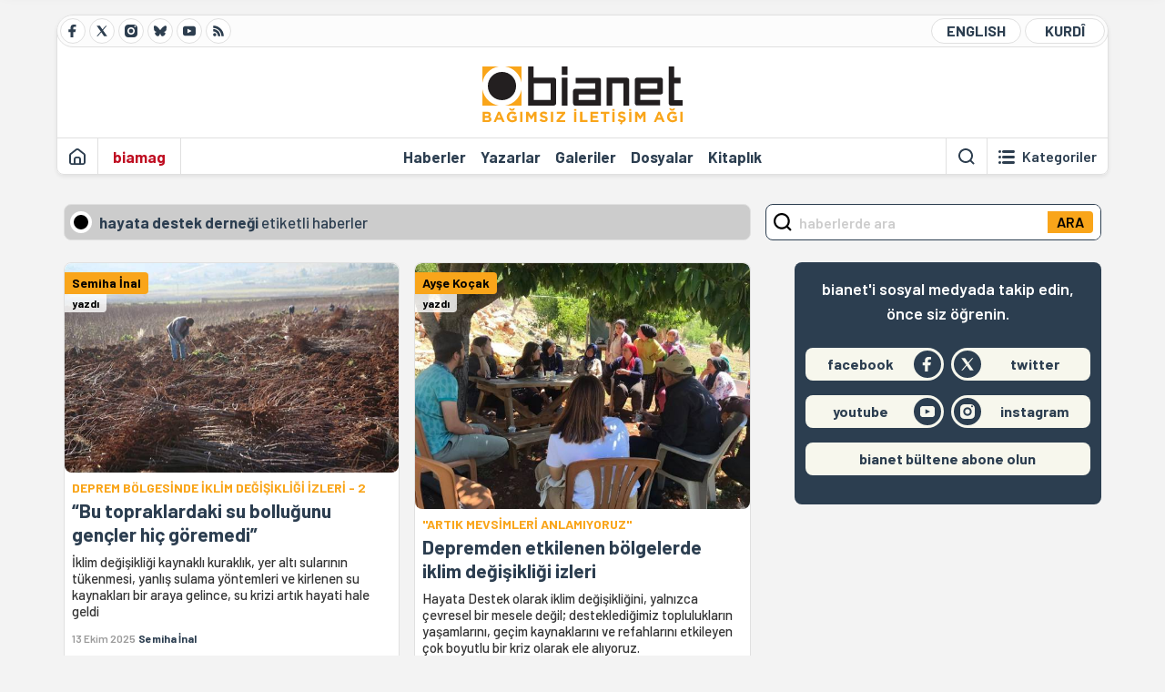

--- FILE ---
content_type: text/html; charset=utf-8
request_url: https://bianet.org/etiket/hayata-destek-dernegi-43829
body_size: 11987
content:
<!DOCTYPE html><html lang=tr xml:lang=tr><head><script>window.dataLayer=window.dataLayer||[];window.dataLayer.push({'section':'Bianet'});</script><script>(function(w,d,s,l,i){w[l]=w[l]||[];w[l].push({'gtm.start':new Date().getTime(),event:'gtm.js'});var f=d.getElementsByTagName(s)[0],j=d.createElement(s),dl=l!='dataLayer'?'&l='+l:'';j.async=true;j.src='https://www.googletagmanager.com/gtm.js?id='+i+dl;f.parentNode.insertBefore(j,f);})(window,document,'script','dataLayer','GTM-T33QTD7');</script><meta charset=utf-8><meta name=viewport content="width=device-width, initial-scale=1, shrink-to-fit=no"><meta http-equiv=Content-Language content=tr><meta http-equiv=Cache-Control content="no-cache, no-store, must-revalidate"><meta http-equiv=Pragma content=no-cache><meta http-equiv=Expires content=0><link rel="shortcut icon" type=image/x-icon href=/favicon.ico><title>hayata destek derneği - Bianet</title><meta itemprop=description name=description property=og:description content=""><meta itemprop=keywords name=keywords content=""><meta itemprop=identifier name=categoryid content=43829><meta property=og:title content="hayata destek derneği"><meta property=og:url itemprop=url content=https://bianet.org/etiket/hayata-destek-dernegi-43829><meta name=twitter:url content=https://bianet.org/etiket/hayata-destek-dernegi-43829><meta name=twitter:title content="hayata destek derneği"><meta name=twitter:description content=""><meta itemprop=genre content=News><meta itemprop=inLanguage content=tr-TR><meta itemprop=ogType property=og:type content=article><meta property=og:type content=article><meta name=msapplication-starturl content=https://bianet.org><meta name=twitter:card content=summary_large_image><meta name=twitter:widgets:new-embed-design content=on><meta name=twitter:widgets:csp content=on><link rel=canonical href=https://bianet.org/etiket/hayata-destek-dernegi-43829><link rel=preconnect href=https://fonts.googleapis.com><link rel=preconnect href=https://fonts.gstatic.com crossorigin><link href="https://fonts.googleapis.com/css2?family=Barlow:ital,wght@0,400;0,500;0,600;0,700;1,400;1,500;1,600;1,700&amp;display=swap" rel=stylesheet><link rel=stylesheet href="/assets/css/main.css?v=rF0UcM0bW-J5Dpal-TQ0PkMc4VpxKuBonXeKKLg_blk" media=screen><link rel=stylesheet href=/assets/js/vendor/lightGallery/css/lightgallery-bundle.min.css media=none onload="if(media!='screen')media='screen'"><link rel=stylesheet href=/assets/js/vendor/select2/css/select2.min.css media=none onload="if(media!='screen')media='screen'"><link rel=stylesheet href="/assets/js/vendor/select2/css/select2-biatheme.css?v=EBJ32YPL0nz7-elwZf4CNSp3AmoIC2mpCJ3w4mteMWI" media=none onload="if(media!='screen')media='screen'"><script async src=https://securepubads.g.doubleclick.net/tag/js/gpt.js crossorigin=anonymous></script><script>window.googletag=window.googletag||{cmd:[]};googletag.cmd.push(function(){googletag.defineSlot('/23095218034/masthead_mobil',[300,100],'div-gpt-ad-1765913091729-0').addService(googletag.pubads());googletag.defineSlot('/23095218034/habarsonu_mobil',[[300,250],[336,280]],'div-gpt-ad-1765913132123-0').addService(googletag.pubads());googletag.defineSlot('/23095218034/habarsonu_desktop',[[960,90],[970,66],'fluid',[950,90],[980,90],[970,250],[970,90],[980,120]],'div-gpt-ad-1765913171830-0').addService(googletag.pubads());googletag.defineSlot('/23095218034/sidebar2',[[336,280],[300,250]],'div-gpt-ad-1765913200437-0').addService(googletag.pubads());googletag.defineSlot('/23095218034/sidebar-2',[[336,280],[300,250]],'div-gpt-ad-1765913228340-0').addService(googletag.pubads());googletag.defineSlot('/23095218034/sayfa_alti',[[300,250],[300,31],[300,75],[336,280],[300,50],[300,100],[320,100],[320,50]],'div-gpt-ad-1765913306932-0').addService(googletag.pubads());googletag.defineSlot('/23095218034/1',[[750,200],[728,90],[960,90],[750,100],[970,90],[970,250],[970,66],[750,300],[950,90]],'div-gpt-ad-1765913343676-0').addService(googletag.pubads());googletag.pubads().enableSingleRequest();googletag.pubads().collapseEmptyDivs();googletag.enableServices();});</script><ins data-publisher=adm-pub-6296092264 data-ad-network=667c219d865235b64ada3ccb data-ad-size="[[320, 100]]" class=adm-ads-area></ins><script src=https://static.cdn.admatic.com.tr/showad/showad.min.js></script><script>window.yaContextCb=window.yaContextCb||[]</script><script src=https://yandex.ru/ads/system/context.js async></script><script>history.scrollRestoration="manual";var adsStatus=true;</script><script type=application/javascript src=https://news.google.com/swg/js/v1/swg-basic.js></script><script>(self.SWG_BASIC=self.SWG_BASIC||[]).push(basicSubscriptions=>{basicSubscriptions.setOnEntitlementsResponse(entitlementsPromise=>{entitlementsPromise.then(entitlements=>{if(entitlements.enablesThisWithCacheableEntitlements()){adsStatus=false;window.addEventListener('load',function(){var ads=document.querySelectorAll('ins');ads.forEach(function(ad){ad.remove();});});basicSubscriptions.dismissSwgUI();}});});basicSubscriptions.init({type:"NewsArticle",isPartOfType:["Product"],isPartOfProductId:"CAowxYmcCw:openaccess",clientOptions:{theme:"light",lang:"tr"},});});</script><body><noscript><iframe src="https://www.googletagmanager.com/ns.html?id=GTM-T33QTD7" height=0 width=0 style=display:none;visibility:hidden></iframe></noscript><header class=header--desktop><div class='container header-wrapper shadow-sm'><div class='top-bar row'><div class='social col-4'><a href=https://www.facebook.com/bagimsiziletisimagi class='btn btn--social btn--circle btn--social--facebook' target=_blank><img src=https://static.bianet.org/icons/icon-facebook.svg alt="Facebook'ta Bianet"></a> <a href=https://twitter.com/bianet_org class='btn btn--social btn--circle btn--social--twitter' target=_blank><img src=https://static.bianet.org/icons/icon-twitter.svg alt="Twitter'da Bianet"></a> <a href=https://www.instagram.com/bianetorg class='btn btn--social btn--circle btn--social--instagram' target=_blank><img src=https://static.bianet.org/icons/icon-instagram.svg alt="Instagram'da Bianet"></a> <a href=https://bsky.app/profile/bianet.org class='btn btn--social btn--circle btn--social--bluesky' target=_blank><img src=https://static.bianet.org/icons/icon-bluesky.svg alt="Bluesky'da Bianet"></a> <a href=https://www.youtube.com/user/bianetorg class='btn btn--social btn--circle btn--social--youtube' target=_blank><img src=https://static.bianet.org/icons/icon-youtube.svg alt="Youtube'da Bianet"></a> <a href=/rss/bianet class='btn btn--social btn--circle btn--social--rss' target=_blank><img src=https://static.bianet.org/icons/icon-rss.svg alt="Bianet RSS"></a></div><div class='empty col-4'></div><div class='language col-4'><a href=/english class='btn btn--language btn--round-full btn--language--english'>ENGLISH</a> <a href=/kurdi class='btn btn--language btn--round-full btn--language--kurdi'>KURDÎ</a></div></div><div class=mid-bar><div class=row><div class=col-auto><div class=empty></div></div><div class=col><a href='/' class=logo><img src=https://static.bianet.org/logos/bianet-logo.svg alt='bianet-Bağımsız İletişim Ağı'></a></div><div class=col-auto><div class=empty></div></div></div></div><div class=bottom-bar><div class=row><div class=col-2><div class=left-part><a href='/' class='btn btn--icon'><img src=https://static.bianet.org/icons/icon-home.svg alt='Ana Sayfa'></a><div class='vline ms-1'></div><a href=/biamag class='btn btn--text highlight-2'><span>biamag</span></a><div class=vline></div></div></div><div class=col-8><div class=center-part><a href=/haberler class='btn btn--text'><span>Haberler</span><span class=indicator></span></a> <a href=/yazarlar class='btn btn--text'><span>Yazarlar</span><span class=indicator></span></a> <a href=/galeriler class='btn btn--text'><span>Galeriler</span><span class=indicator></span></a> <a href=/dosyalar class='btn btn--text'><span>Dosyalar</span><span class=indicator></span></a> <a href=/bia-kitapligi class='btn btn--text'><span>Kitapl&#x131;k</span><span class=indicator></span></a><div id=DivHeader1></div></div></div><div class=col-2><div class=right-part><div class=vline></div><a href=/arama class='btn btn--icon'><img src=https://static.bianet.org/icons/icon-search.svg alt=Ara></a><div class='vline me-1'></div><a class='btn btn--icon-text btn--toggle-categories'><img class=off src=https://static.bianet.org/icons/icon-categories.svg alt='Kategorileri Göster'><img class=on src=https://static.bianet.org/icons/icon-close.svg alt='Kategorileri Gizle'><span tabindex=0>Kategoriler</span></a></div></div></div></div></div><div class='container category-wrapper'><div class=row><div class=col-12><div class='center-part shadow-sm' id=DivHeader2></div></div></div></div></header><header class=header--desktop-sticky><div class='container-fluid header-wrapper shadow'><div class='top-bar row'><div class='social col-4'><a href=https://www.facebook.com/bagimsiziletisimagi class='btn btn--social btn--circle btn--social--facebook' target=_blank><img src=https://static.bianet.org/icons/icon-facebook.svg alt="Facebook' ta Bianet"></a> <a href=https://twitter.com/bianet_org class='btn btn--social btn--circle btn--social--twitter' target=_blank><img src=https://static.bianet.org/icons/icon-twitter.svg alt="Twitter' da Bianet"></a> <a href=https://www.instagram.com/bianetorg class='btn btn--social btn--circle btn--social--instagram' target=_blank><img src=https://static.bianet.org/icons/icon-instagram.svg alt="Instagram' da Bianet"></a> <a href=https://www.youtube.com/user/bianetorg class='btn btn--social btn--circle btn--social--youtube' target=_blank><img src=https://static.bianet.org/icons/icon-youtube.svg alt="Youtube' da Bianet"></a> <a href=/rss/bianet class='btn btn--social btn--circle btn--social--rss' target=_blank><img src=https://static.bianet.org/icons/icon-rss.svg alt="Bianet RSS"></a></div><div class='logo col-4'><a href="/"><img src=https://static.bianet.org/logos/bianet-logo-md.svg alt="bianet-Bağımsız İletişim Ağı"></a></div><div class='language col-4'><a href=/english class='btn btn--language btn--round-full btn--language--english'>ENGLISH</a> <a href=/kurdi class='btn btn--language btn--round-full btn--language--kurdi'>KURDÎ</a></div></div></div></header><header class=header--mobile><div class='container-fluid header-wrapper shadow'><div class=row><div class='left-part col-2'><a href=/arama class='btn btn--icon search'><img src=https://static.bianet.org/icons/icon-search-mobile.svg alt=Ara></a> <a href='/' class='btn btn--icon home'><img src=https://static.bianet.org/icons/icon-home-mobile.svg alt='Ana Sayfa'></a></div><div class='center-part col-8'><a href="/"><img src=https://static.bianet.org/logos/bianet-logo-sm.svg alt="bianet-Bağımsız İletişim Ağı"></a></div><div class='right-part col-2'><a class='btn btn--icon sidebar-switch'><img class=open src=https://static.bianet.org/icons/icon-menu-mobile.svg alt='Menü Göster'><img class=close src=https://static.bianet.org/icons/icon-close-mobile.svg alt='Menü Gizle'></a></div></div></div><div id=mobile-menu class=sidenav><div class=sidenav__content><div class=container-md><div class='row user d-none'></div><div class='row links'><div class=col><div class=wrapper-1><a href="/" class='btn btn--text'><span>bianet</span></a> <a href=/biamag class='btn btn--text'><span>biamag</span></a> <a href=/english class='btn btn--text'><span>english</span></a> <a href=/kurdi class='btn btn--text'><span>kurdî</span></a></div><div id=DivHeader3></div><div class=title>B&#xD6;L&#xDC;MLER</div><div class=wrapper-2><a href=/haberler class='btn btn--text'><span>Haberler</span></a> <a href=/yazarlar class='btn btn--text'><span>Yazarlar</span></a> <a href=/dosyalar class='btn btn--text'><span>&#xD6;zel Dosyalar</span></a> <a href=/projeler class='btn btn--text'><span>Projeler</span></a> <a href=/bia-kitapligi class='btn btn--text'><span>Kitapl&#x131;k</span></a> <a href=/galeriler class='btn btn--text'><span>Galeriler</span></a> <a href=/arama class='btn btn--text'><span>Sitede Ara</span></a></div><div class=title>KATEGOR&#x130;LER</div><div class=wrapper-3><div id=DivHeader4></div></div><div class=title>SOSYAL MEDYA</div><div class=wrapper-5><a href=https://www.facebook.com/bagimsiziletisimagi class='btn btn--text' target=_blank><span>Facebook</span></a> <a href=https://twitter.com/bianet_org class='btn btn--text' target=_blank><span>Twitter</span></a> <a href=https://www.youtube.com/user/bianetorg class='btn btn--text' target=_blank><span>Youtube</span></a> <a href=https://www.instagram.com/bianetorg class='btn btn--text' target=_blank><span>Instagram</span></a> <a href=/rss/bianet class='btn btn--text' target=_blank><span>RSS</span></a> <a href=https://eepurl.com/bEeFmn class='btn btn--text' target=_blank><span>E-b&#xFC;lten</span></a></div><div class=title>KURUMSAL</div><div class=wrapper-4><a href=/hakkimizda class='btn btn--text'><span>Hakk&#x131;m&#x131;zda</span></a> <a href=/hakkimizda#iletisim class='btn btn--text'><span>&#x130;leti&#x15F;im</span></a> <a href=/page/kvkk-politikasi-285337 class='btn btn--text'><span>KVKK Politikas&#x131;</span></a> <a href=/page/gizlilik-sozlesmesi-285338 class='btn btn--text'><span>Gizlilik S&#xF6;zle&#x15F;mesi</span></a></div></div></div></div></div><div class=sidenav__footer><div class=logo><img src=https://static.bianet.org/logos/bianet-logo.svg alt="Bianet - Bağımsız İletişim Ağı"></div></div></div></header><scripts></scripts><main class="page-tag balanced"><div class=container-md><div class=row><div class="col-12 col-lg-8"><div class=column-1><section><div class="section__title title-big"><div class=dot><span></span></div><h1 class=title><span>hayata destek derneği</span><span class='d-none d-md-inline' style=font-weight:500> etiketli haberler</span></h1></div><div class="row section__content"><div class="col-12 col-sm-6 mb-2"><a href=/yazi/bu-topraklardaki-su-bollugunu-gencler-hic-goremedi-312495 class="ccard ccard--news ccard--news-large w-meta-full w-desc w-bg h-100"><div class=badge-wrapper><div class=badge-left><div class=badge-icon><img src=https://static.bianet.org/icons/icon-badge-pencil.svg alt="“Bu topraklardaki su bolluğunu gençler hiç göremedi”"></div><div class=info><div class=line-1>Semiha &#x130;nal</div><div class=line-2>yazd&#x131;</div></div></div><div class=badge-right></div></div><div class=img-wrapper><img src=https://static.bianet.org/list-yazi/2025/10/13/bu-topraklardaki-su-bollugunu-gencler-hic-goremedi.jpg alt="“Bu topraklardaki su bolluğunu gençler hiç göremedi”" loading=lazy></div><div class=info-wrapper><div class=txt-wrapper><h6 class=surheadline>DEPREM B&#xD6;LGES&#x130;NDE &#x130;KL&#x130;M DE&#x11E;&#x130;&#x15E;&#x130;KL&#x130;&#x11E;&#x130; &#x130;ZLER&#x130; - 2</h6><h5 class=headline>&#x201C;Bu topraklardaki su bollu&#x11F;unu gen&#xE7;ler hi&#xE7; g&#xF6;remedi&#x201D;</h5><div class=desc>&#x130;klim de&#x11F;i&#x15F;ikli&#x11F;i kaynakl&#x131; kurakl&#x131;k, yer alt&#x131; sular&#x131;n&#x131;n t&#xFC;kenmesi, yanl&#x131;&#x15F; sulama y&#xF6;ntemleri ve kirlenen su kaynaklar&#x131; bir araya gelince, su krizi art&#x131;k hayati hale geldi</div></div><div class=meta-wrapper><span class=date>13 Ekim 2025</span> <span class=author>Semiha İnal</span></div></div></a></div><div class="col-12 col-sm-6 mb-2"><a href=/yazi/depremden-etkilenen-bolgelerde-iklim-degisikligi-izleri-310242 class="ccard ccard--news ccard--news-large w-meta-full w-desc w-bg h-100"><div class=badge-wrapper><div class=badge-left><div class=badge-icon><img src=https://static.bianet.org/icons/icon-badge-pencil-biamag.svg alt="Depremden etkilenen bölgelerde iklim değişikliği izleri"></div><div class=info><div class=line-1>Ay&#x15F;e Ko&#xE7;ak</div><div class=line-2>yazd&#x131;</div></div></div><div class=badge-right></div></div><div class=img-wrapper><img src=https://static.bianet.org/list-yazi/2025/08/08/depremden-etkilenen-bolgelerde-iklim-degisikligi-izleri.jpg alt="Depremden etkilenen bölgelerde iklim değişikliği izleri" loading=lazy></div><div class=info-wrapper><div class=txt-wrapper><h6 class=surheadline>&quot;ARTIK MEVS&#x130;MLER&#x130; ANLAMIYORUZ&quot;</h6><h5 class=headline>Depremden etkilenen b&#xF6;lgelerde iklim de&#x11F;i&#x15F;ikli&#x11F;i izleri</h5><div class=desc>Hayata Destek olarak iklim de&#x11F;i&#x15F;ikli&#x11F;ini, yaln&#x131;zca &#xE7;evresel bir mesele de&#x11F;il; destekledi&#x11F;imiz topluluklar&#x131;n ya&#x15F;amlar&#x131;n&#x131;, ge&#xE7;im kaynaklar&#x131;n&#x131; ve refahlar&#x131;n&#x131; etkileyen &#xE7;ok boyutlu bir kriz olarak ele al&#x131;yoruz.</div></div><div class=meta-wrapper><span class=date>9 A&#x11F;ustos 2025</span> <span class=author>Ayşe Koçak</span></div></div></a></div><div class="col-12 col-sm-6 mb-2"><a href=/haber/deprem-bolgesinde-halen-akut-donem-ihtiyaclari-karsilanmiyor-310096 class="ccard ccard--news ccard--news-large w-meta-full w-desc w-bg h-100"><div class=badge-wrapper><div class=badge-left><div class=info><div class=line-1>bianet</div><div class=line-2>&#xF6;zel</div></div></div><div class=badge-right></div></div><div class=img-wrapper><img src=https://static.bianet.org/list-haber/2025/08/03/deprem-bolgesinde-halen-akut-donem-ihtiyaclari-karsilanmiyor.jpg alt="“Deprem bölgesinde halen akut dönem ihtiyaçları karşılanmıyor”" loading=lazy></div><div class=info-wrapper><div class=txt-wrapper><h6 class=surheadline>HAK &#xD6;RG&#xDC;TLER&#x130;YLE BULU&#x15E;MALAR - 20</h6><h5 class=headline>&#x201C;Deprem b&#xF6;lgesinde halen akut d&#xF6;nem ihtiya&#xE7;lar&#x131; kar&#x15F;&#x131;lanm&#x131;yor&#x201D;</h5><div class=desc>IPS &#x130;leti&#x15F;im Vakf&#x131;/bianet&#x2019;i ziyaret eden Hayata Destek Derne&#x11F;i &#x130;leti&#x15F;im Uzman&#x131; G&#xF6;zde Kazaz ve Kaynak Geli&#x15F;tirme Uzman&#x131; Nursema Ayd&#x131;n, derne&#x11F;in deprem sahas&#x131;ndaki faaliyetlerinin k&#xFC;&#xE7;&#xFC;ld&#xFC;&#x11F;&#xFC;n&#xFC; ancak sahadaki ihtiya&#xE7;lar&#x131;n bitmedi&#x11F;ini belirtti.</div></div><div class=meta-wrapper><span class=date>3 A&#x11F;ustos 2025</span> <span class=author></span></div></div></a></div><div class="col-12 col-sm-6 mb-2"><a href=/haber/dunyada-her-67-kisiden-biri-yerinden-edildi-bolgesel-gerilim-multeci-krizini-tetikliyor-308626 class="ccard ccard--news ccard--news-large w-meta-full w-desc w-bg h-100"><div class=badge-wrapper><div class=badge-left></div><div class=badge-right></div></div><div class=img-wrapper><img src=https://static.bianet.org/list-haber/2025/06/20/dunyada-her-67-kisiden-biri-yerinden-edildi-bolgesel-gerilim-multeci-krizini-tetikliyor.png alt="Dünyada her 67 kişiden biri yerinden edildi: Bölgesel gerilim mülteci krizini tetikliyor" loading=lazy></div><div class=info-wrapper><div class=txt-wrapper><h6 class=surheadline>20 HAZ&#x130;RAN D&#xDC;NYA M&#xDC;LTEC&#x130;LER G&#xDC;N&#xDC;</h6><h5 class=headline>D&#xFC;nyada her 67 ki&#x15F;iden biri yerinden edildi: B&#xF6;lgesel gerilim m&#xFC;lteci krizini tetikliyor</h5><div class=desc>Ortado&#x11F;u&#x2019;da yeniden t&#x131;rmanan &#x130;srail-&#x130;ran gerilimine dikkat &#xE7;eken Hayata Destek Derne&#x11F;i, mevcut durumun yeni bir b&#xF6;lgesel m&#xFC;lteci krizini tetikleyebilece&#x11F;i &#xF6;ng&#xF6;r&#xFC;yor.</div></div><div class=meta-wrapper><span class=date>20 Haziran 2025</span> <span class=author>Ayşegül Başar</span></div></div></a></div><div class="ads d-sm-none"><div id=DivAds-Between1-1026201845></div><scripts></scripts></div><div class="col-12 col-sm-6 mb-2"><a href=/haber/hayata-destek-dernegi-bu-cantalara-kulak-verin-267241 class="ccard ccard--news ccard--news-large w-meta-full w-desc w-bg h-100"><div class=badge-wrapper><div class=badge-left></div><div class=badge-right></div></div><div class=img-wrapper><img src=https://static.bianet.org/system/uploads/1/articles/spot_image/000/267/241/original/çangta1.jpg alt="Hayata Destek Derneği: “Bu Çantalara Kulak Verin”" loading=lazy></div><div class=info-wrapper><div class=txt-wrapper><h5 class=headline>Hayata Destek Derne&#x11F;i: &#x201C;Bu &#xC7;antalara Kulak Verin&#x201D;</h5><div class=desc>Hayata Destek Derne&#x11F;i&#x2019;nden, &#x130;htiya&#xE7; Sahibi &#xC7;ocuklar &#x130;&#xE7;in Kampanya: &#x201C;OK&#x130; ve H&#x130;J&#x130; &#xC7;antalar&#x131; &#xC7;ocuklar&#x131;n Gelece&#x11F;ine Umut Oluyor.&#x201D;</div></div><div class=meta-wrapper><span class=date>16 Eyl&#xFC;l 2022</span> <span class=author></span></div></div></a></div><div class="col-12 col-sm-6 mb-2"><a href=/haber/yeni-somuru-alanlari-atik-toplayicisi-ve-multeci-cocuk-isciler-263341 class="ccard ccard--news ccard--news-large w-meta-full w-desc w-bg h-100"><div class=badge-wrapper><div class=badge-left></div><div class=badge-right></div></div><div class=img-wrapper><img src=https://static.bianet.org/system/uploads/1/articles/spot_image/000/263/341/original/mülteciiçocuk.png alt="Yeni sömürü alanları: Atık toplayıcısı ve mülteci çocuk işçiler" loading=lazy></div><div class=info-wrapper><div class=txt-wrapper><h6 class=surheadline>D&#xDC;NYA &#xC7;OCUK &#x130;&#x15E;&#xC7;&#x130;L&#x130;&#x11E;&#x130;YLE M&#xDC;CADELE G&#xDC;N&#xDC;</h6><h5 class=headline>Yeni s&#xF6;m&#xFC;r&#xFC; alanlar&#x131;: At&#x131;k toplay&#x131;c&#x131;s&#x131; ve m&#xFC;lteci &#xE7;ocuk i&#x15F;&#xE7;iler</h5><div class=desc>&#xC7;ocuk i&#x15F;&#xE7;ili&#x11F;i alan&#x131;nda &#xE7;al&#x131;&#x15F;malar y&#xFC;r&#xFC;ten Hayata Destek Derne&#x11F;i Diyarbak&#x131;r Proje Y&#xF6;neticisi Abdullah &#xD6;nder &#xD6;zkul ile saha &#xE7;al&#x131;&#x15F;malar&#x131;ndaki g&#xF6;zlemler kapsam&#x131;nda T&#xFC;rkiye&#x2019;de &#xE7;ocuk i&#x15F;&#xE7;ili&#x11F;inin geldi&#x11F;i noktay&#x131; konu&#x15F;tuk.</div></div><div class=meta-wrapper><span class=date>16 Haziran 2022</span> <span class=author>Onur Keskin </span></div></div></a></div><div class="col-12 col-sm-6 mb-2"><a href=/haber/bunlar-hangi-cocuklarin-haklari-253596 class="ccard ccard--news ccard--news-large w-meta-full w-desc w-bg h-100"><div class=badge-wrapper><div class=badge-left></div><div class=badge-right></div></div><div class=img-wrapper><img src=https://static.bianet.org/system/uploads/1/articles/spot_image/000/253/596/original/diyarbakir_cocukakli_(1).jpg alt="&#34;Bunlar hangi çocukların hakları?&#34;" loading=lazy></div><div class=info-wrapper><div class=txt-wrapper><h6 class=surheadline>20 KASIM &#xC7;OCUK HAKLARI G&#xDC;N&#xDC;</h6><h5 class=headline>&quot;Bunlar hangi &#xE7;ocuklar&#x131;n haklar&#x131;?&quot;</h5><div class=desc>Hayata Destek Derne&#x11F;i&#x27;nin 20 Kas&#x131;m D&#xFC;nya &#xC7;ocuk Haklar&#x131; G&#xFC;n&#xFC;&#x27;ne &#xF6;zel haz&#x131;rlad&#x131;&#x11F;&#x131;, &#xE7;ocuklar&#x131;n vazge&#xE7;ilemez haklar&#x131;na odaklanan kutu oyunu &quot;&#xC7;ocuk Akl&#x131;, &#xC7;ocuk Hakl&#x131;&quot;, Arap&#xE7;a ve T&#xFC;rk&#xE7;e olarak iki dilli tasarland&#x131;.</div></div><div class=meta-wrapper><span class=date>19 Kas&#x131;m 2021</span> <span class=author>Ayşegül Özbek</span></div></div></a></div><div class="col-12 col-sm-6 mb-2"><a href=/haber/hayata-destek-dernegi-nden-cocuklar-icin-acil-talepler-216069 class="ccard ccard--news ccard--news-large w-meta-full w-desc w-bg h-100"><div class=badge-wrapper><div class=badge-left></div><div class=badge-right></div></div><div class=img-wrapper><img src=https://static.bianet.org/system/uploads/1/articles/spot_image/000/216/069/original/manset_HDD_Kerem_Yucel-FINDIK_iscileri.jpg alt="Hayata Destek Derneği'nden Çocuklar İçin Acil Talepler" loading=lazy></div><div class=info-wrapper><div class=txt-wrapper><h5 class=headline>Hayata Destek Derne&#x11F;i&#x27;nden &#xC7;ocuklar &#x130;&#xE7;in Acil Talepler</h5><div class=desc>&quot;20 Kas&#x131;m &#xE7;ocuklar&#x131;n haklar&#x131;n&#x131;n keyfini &#xE7;&#x131;kard&#x131;&#x11F;&#x131;, yeti&#x15F;kinlerin de &#xE7;ocuk haklar&#x131;na dair gerekli sorumluluklar &#xFC;zerine d&#xFC;&#x15F;&#xFC;nmesi ve kararlar almas&#x131; gereken bir g&#xFC;n&quot; diyen Hayata Destek Derne&#x11F;i, &#xE7;ocuklar i&#xE7;in acil harekete ge&#xE7;ilmesi gereken alanlar&#x131; s&#x131;ralad&#x131;.</div></div><div class=meta-wrapper><span class=date>20 Kas&#x131;m 2019</span> <span class=author></span></div></div></a></div><div class=most-read-contents-mobile></div><scripts></scripts><div class="col-12 col-sm-6"><a href=/yazi/3-milyon-hikaye-anlatan-ajanda-193870 class="ccard ccard--news ccard--news-medium ccard--news-medium--mobile-h w-meta-full"><div class=badge-wrapper><div class=badge-left></div><div class=badge-right></div></div><div class=img-wrapper><img src=https://static.bianet.org/system/uploads/1/articles/spot_image/000/193/870/original/sh.jpg alt="3 Milyon Hikaye Anlatan Ajanda" loading=lazy></div><div class=info-wrapper><div class=txt-wrapper><h6 class=surheadline>HALUK KALAFAT YAZDI</h6><h5 class=headline>3 Milyon Hikaye Anlatan Ajanda</h5><div class=desc>Gayri Resmi Ajanda&#x27;y&#x131; Hayata Destek Derne&#x11F;i &#xE7;al&#x131;&#x15F;anlar&#x131;na e&#x15F;lik eden Natalia Sancha, Kerem Y&#xFC;cel ve Servet Dilber&#x27;in foto&#x11F;raflardan 30 &#xE7;izerin &#xFC;retti&#x11F;i ill&#xFC;strasyon ve desenler s&#xFC;sl&#xFC;yor.</div></div><div class=meta-wrapper><span class=date>31 Ocak 2018</span> <span class=author>Haluk Kalafat</span></div></div></a></div><div class="col-12 col-sm-6"><a href=/haber/suriyeliler-neden-kalip-savasmadi-diyenlere-iki-senaryo-184687 class="ccard ccard--news ccard--news-medium ccard--news-medium--mobile-h w-meta-full"><div class=badge-wrapper><div class=badge-left></div><div class=badge-right></div></div><div class=img-wrapper><img src=https://static.bianet.org/system/uploads/1/articles/spot_image/000/184/687/original/göç_510.jpg alt="&#34;Suriyeliler Neden Kalıp Savaşmadı&#34; Diyenlere İki Senaryo" loading=lazy></div><div class=info-wrapper><div class=txt-wrapper><h5 class=headline>&quot;Suriyeliler Neden Kal&#x131;p Sava&#x15F;mad&#x131;&quot; Diyenlere &#x130;ki Senaryo</h5><div class=desc>Hayata Destek Derne&#x11F;i &#x201C;neden &#xFC;lkelerinde kal&#x131;p sava&#x15F;m&#x131;yorlar&#x201D; diye soranlar&#x131;, bu soruya iki senaryoyu okuduktan sonra yan&#x131;t vermeye &#xE7;a&#x11F;&#x131;r&#x131;yor.</div></div><div class=meta-wrapper><span class=date>21 Mart 2017</span> <span class=author></span></div></div></a></div><div class="col-12 col-sm-6"><a href=/haber/suriyelilere-oncelikle-multeci-statusu-verilmeli-176638 class="ccard ccard--news ccard--news-medium ccard--news-medium--mobile-h w-meta-full"><div class=badge-wrapper><div class=badge-left></div><div class=badge-right></div></div><div class=img-wrapper><img src=https://static.bianet.org/system/uploads/1/articles/spot_image/000/176/638/original/510.jpg alt="&#34;Suriyelilere Öncelikle Mülteci Statüsü Verilmeli&#34;" loading=lazy></div><div class=info-wrapper><div class=txt-wrapper><h6 class=surheadline>HAYATA DESTEK DERNE&#x11E;&#x130;</h6><h5 class=headline>&quot;Suriyelilere &#xD6;ncelikle M&#xFC;lteci Stat&#xFC;s&#xFC; Verilmeli&quot;</h5><div class=desc>Hayata Destek Derne&#x11F;i, Erdo&#x11F;an&#x27;&#x131;n Suriyelilere vatanda&#x15F;l&#x131;k a&#xE7;&#x131;klamas&#x131;n&#x131;n ard&#x131;ndan ba&#x15F;layan, Suriyelilere y&#xF6;nelik toplumsal gerilime yol a&#xE7;an s&#xF6;ylemlerin terk edilmesi &#xE7;a&#x11F;r&#x131;s&#x131; yapt&#x131;.</div></div><div class=meta-wrapper><span class=date>12 Temmuz 2016</span> <span class=author></span></div></div></a></div><div class="col-12 col-sm-6"><a href=/haber/cocuk-isciliginde-3maymunuoynama-175703 class="ccard ccard--news ccard--news-medium ccard--news-medium--mobile-h w-meta-full"><div class=badge-wrapper><div class=badge-left></div><div class=badge-right></div></div><div class=img-wrapper><img src=https://static.bianet.org/system/uploads/1/articles/spot_image/000/175/703/original/510.jpg alt="Çocuk İşçiliğinde #3MaymunuOynama" loading=lazy></div><div class=info-wrapper><div class=txt-wrapper><h5 class=headline>&#xC7;ocuk &#x130;&#x15F;&#xE7;ili&#x11F;inde #3MaymunuOynama</h5><div class=desc>Hayata Destek Derne&#x11F;i, 12 Haziran D&#xFC;nya &#xC7;ocuk &#x130;&#x15F;&#xE7;ili&#x11F;iyle M&#xFC;cadele G&#xFC;n&#xFC; kapsam&#x131;nda bir fark&#x131;ndal&#x131;k kampanyas&#x131; y&#xFC;r&#xFC;tmeye ba&#x15F;lad&#x131;. Kampanya kapsam&#x131;nda &#xE7;ocuk i&#x15F;&#xE7;ili&#x11F;ine dair #3MaymunuOynama &#xE7;a&#x11F;r&#x131;s&#x131;nda bulunuluyor.</div></div><div class=meta-wrapper><span class=date>10 Haziran 2016</span> <span class=author></span></div></div></a></div><div class="col-12 col-sm-6"><a href=/haber/halep-te-akademisyendim-urfa-dan-cikarken-valilikten-izin-almam-gerekiyor-170231 class="ccard ccard--news ccard--news-medium ccard--news-medium--mobile-h w-meta-full"><div class=badge-wrapper><div class=badge-left></div><div class=badge-right></div></div><div class=img-wrapper><img src=https://static.bianet.org/system/uploads/1/articles/spot_image/000/170/231/original/manşet_1.jpg alt="&#34;Halep'te Akademisyendim, Urfa'dan Çıkarken Valilikten İzin Almam Gerekiyor&#34;" loading=lazy></div><div class=info-wrapper><div class=txt-wrapper><h6 class=surheadline>SUR&#x130;YEL&#x130; M&#xDC;LTEC&#x130; RANA SAFAA SAYAH</h6><h5 class=headline>&quot;Halep&#x27;te Akademisyendim, Urfa&#x27;dan &#xC7;&#x131;karken Valilikten &#x130;zin Almam Gerekiyor&quot;</h5><div class=desc>Konu&#x15F;mac&#x131; oldu&#x11F;u &#x130;stanbul&#x27;daki panele Urfa valili&#x11F;inin izniyle gelen Suriyeli m&#xFC;lteci Rana Safaa Sayah, T&#xFC;rkiye&#x27;den &#xE7;&#x131;k&#x131;&#x15F;&#x131;na izin verilmiyor. Halep&#x27;te &#xFC;niversitedeki g&#xF6;revini T&#xFC;rkiye&#x27;de s&#xFC;rd&#xFC;rmesini i&#xE7;in de izin verilmiyor.</div></div><div class=meta-wrapper><span class=date>16 Aral&#x131;k 2015</span> <span class=author>Beyza Kural</span></div></div></a></div><div class="col-12 col-sm-6"><a href=/haber/bilgi-de-panel-simdi-multecileri-dinleme-zamani-170229 class="ccard ccard--news ccard--news-medium ccard--news-medium--mobile-h w-meta-full"><div class=badge-wrapper><div class=badge-left></div><div class=badge-right></div></div><div class=img-wrapper><img src=https://static.bianet.org/system/uploads/1/articles/spot_image/000/170/229/original/manşet.jpg alt="Bilgi'de Panel: Şimdi Mültecileri Dinleme Zamanı" loading=lazy></div><div class=info-wrapper><div class=txt-wrapper><h5 class=headline>Bilgi&#x27;de Panel: &#x15E;imdi M&#xFC;ltecileri Dinleme Zaman&#x131;</h5><div class=desc>&#x130;stanbul Bilgi &#xDC;niversitesi&#x27;ndeki &quot;&#x15E;imdi Dinleme Zaman&#x131;&quot; ba&#x15F;l&#x131;kl&#x131; panelde Small Projects &#x130;stanbul&#x27;dan Anna Tuson ve Hayata Destek Derne&#x11F;i &#xC7;al&#x131;&#x15F;an&#x131; Rana Safaa Sayah Suriyeli m&#xFC;ltecilerin durumu ve onlara d&#xF6;n&#xFC;k &#xE7;al&#x131;&#x15F;malar&#x131;n&#x131; anlatt&#x131;.</div></div><div class=meta-wrapper><span class=date>16 Aral&#x131;k 2015</span> <span class=author>Beyza Kural</span></div></div></a></div><div id=DivLatestAuthors-515191401></div><scripts></scripts></div></section></div></div><div class="col-12 col-lg-4 d-none d-lg-block"><div class=column-2><div class=search-box><div class=search-container id=search-box><div class=icon-container><img src=https://static.bianet.org/icons/icon-search.svg alt=""></div><div class=input-container><input type=text id=TbxSearch placeholder='haberlerde ara'><div class="btn btn--action" id=BtnSearch><span>ARA</span></div></div></div></div><scripts></scripts><div id=DivLatestAuthors-1531363225></div><scripts></scripts><div class=ads><div id=DivAds-SideBar1-1869130139></div><scripts></scripts></div><div id=DivSingleVideo></div><scripts></scripts><div class=most-read-contents></div><scripts></scripts><div class=ads><div id=DivAds-SideBar2-1417924542></div><scripts></scripts></div><section class=section--pushed><div class=section__content><div class="box box--social-media"><div class=wrapper><div class=intro-text>bianet'i sosyal medyada takip edin,<br>önce siz öğrenin.</div><div class=links><div class=row><div class="col link link-1"><a href=https://www.facebook.com/bagimsiziletisimagi target=_blank class=a-facebook><div class=txt>facebook</div><div class=img-wrapper><img src=https://static.bianet.org/icons/icon-facebook.svg alt=""></div></a></div><div class="col link link-reverse link-1"><a href=https://twitter.com/bianet_org target=_blank class=a-twitter><div class=txt>twitter</div><div class=img-wrapper><img src=https://static.bianet.org/icons/icon-twitter.svg alt=""></div></a></div></div><div class=row><div class="col link link-1"><a href=https://www.youtube.com/user/bianetorg target=_blank class=a-youtube><div class=txt>youtube</div><div class=img-wrapper><img src=https://static.bianet.org/icons/icon-youtube.svg alt=""></div></a></div><div class="col link link-reverse link-1"><a href=https://www.instagram.com/bianetorg target=_blank class=a-instagram><div class=txt>instagram</div><div class=img-wrapper><img src=https://static.bianet.org/icons/icon-instagram.svg alt=""></div></a></div></div><div class=row><div class="col link link-5"><a href=https://eepurl.com/bEeFmn target=_blank><div class=txt>bianet b&#xFC;ltene abone olun</div></a></div></div></div></div></div></div></section></div></div></div></div><div class=container><div class=row><div class=col-12><div class=ads><div id=DivAds-General1-1354114113></div><scripts></scripts></div></div></div></div><div class=container-md><div class=row><div class=col-12><section><div class="row section__content"><section class="section--pushed d-lg-none"><div class=section__content><div class="box box--social-media-mobile"><div class=wrapper><div class=intro-text>bianet'i sosyal medyada takip edin,<br>önce siz öğrenin.</div><div class=links><div class=row><div class="col link link-1"><a href=https://www.facebook.com/bagimsiziletisimagi target=_blank class=a-facebook><div class=txt>facebook</div><div class=img-wrapper><img src=https://static.bianet.org/icons/icon-facebook.svg alt=""></div></a></div><div class="col link link-reverse link-1"><a href=https://twitter.com/bianet_org target=_blank class=a-twitter><div class=txt>twitter</div><div class=img-wrapper><img src=https://static.bianet.org/icons/icon-twitter.svg alt=""></div></a></div></div><div class=row><div class="col link link-1"><a href=https://www.youtube.com/user/bianetorg target=_blank class=a-youtube><div class=txt>youtube</div><div class=img-wrapper><img src=https://static.bianet.org/icons/icon-youtube.svg alt=""></div></a></div><div class="col link link-reverse link-1"><a href=https://www.instagram.com/bianetorg target=_blank class=a-instagram><div class=txt>instagram</div><div class=img-wrapper><img src=https://static.bianet.org/icons/icon-instagram.svg alt=""></div></a></div></div><div class=row><div class="col link link-5"><a href=https://eepurl.com/bEeFmn target=_blank><div class=txt>bianet b&#xFC;ltene abone olun</div></a></div></div></div></div></div></div></section></div></section></div></div></div><div class=container-md><div class=row><div class=col-12><div id=DivBiamag></div><scripts></scripts></div></div></div></main><footer class=footer--desktop><div class=container-md><div class=row><div class=col-12><div class=footer-wrapper><div class="row top-bar"><div class="copy col-8"><a href="/" class=logo><img src=https://static.bianet.org/logos/bianet-logo.svg alt="bianet-Bağımsız İletişim Ağı"></a><div class=copyright>Copyright © 2025 Tüm Hakları Saklıdır<br>IPS İletişim Vakfı - Bağımsız İletişim Ağı</div></div><div class="social col-4"><a href=https://www.facebook.com/bagimsiziletisimagi class="btn btn--social btn--circle btn--social--facebook" target=_blank><img src=https://static.bianet.org/icons/icon-facebook.svg alt="Facebook'ta Bianet"></a> <a href=https://twitter.com/bianet_org class="btn btn--social btn--circle btn--social--twitter" target=_blank><img src=https://static.bianet.org/icons/icon-twitter.svg alt="Twitter'da Bianet"></a> <a href=https://www.instagram.com/bianetorg class="btn btn--social btn--circle btn--social--instagram" target=_blank><img src=https://static.bianet.org/icons/icon-instagram.svg alt="Instagram'da Bianet"></a> <a href=https://www.youtube.com/user/bianetorg class="btn btn--social btn--circle btn--social--youtube" target=_blank><img src=https://static.bianet.org/icons/icon-youtube.svg alt="Youtube'da Bianet"></a> <a href=/rss/bianet class="btn btn--social btn--circle btn--social--rss" target=_blank><img src=https://static.bianet.org/icons/icon-rss.svg alt="Bianet RSS"></a></div></div><div id=DivFooter></div><div class="row bottom-bar"><div class=col><a href=/hakkimizda class="btn btn--text"><span>Bize Ula&#x15F;&#x131;n</span></a> <a href=/hakkimizda#acik-pozisyon class="btn btn--text"><span>A&#xE7;&#x131;k Pozisyonlar</span></a> <a href=/hakkimizda#staj class="btn btn--text"><span>Staj &#x130;mkan&#x131;</span></a> <a href=/hakkimizda#reklam class="btn btn--text"><span>Reklam Vermek &#x130;&#xE7;in</span></a> <a href=/page/kvkk-politikasi-285337 class="btn btn--text"><span>KVKK Politikas&#x131;</span></a> <a href=/page/gizlilik-sozlesmesi-285338 class="btn btn--text"><span>Gizlilik S&#xF6;zle&#x15F;mesi</span></a></div></div><div class="row last-bar"><div class=col>Bu web sitesi IPS &#x130;leti&#x15F;im Vakf&#x131;&#x27;na &#x130;sve&#xE7; Uluslararas&#x131; Kalk&#x131;nma &#x130;&#x15F;birli&#x11F;i Ajans&#x131; (SIDA) taraf&#x131;ndan sa&#x11F;lanan kurumsal destek kapsam&#x131;nda yay&#x131;nlanmaktad&#x131;r. Bu web sitesinin i&#xE7;eri&#x11F;i yaln&#x131;zca IPS &#x130;leti&#x15F;im Vakf&#x131;&#x27;n&#x131;n sorumlulu&#x11F;undad&#x131;r ve hi&#xE7;bir bi&#xE7;imde SIDA&#x27;n&#x131;n tutumunu yans&#x131;tmamaktad&#x131;r.</div></div></div></div></div></div></footer><footer class=footer--mobile><div class=container-fluid><div class=footer-wrapper><div class="row top-bar"><div class=col-12><a href="/" class=center-part><img src=https://static.bianet.org/logos/bianet-logo.svg alt="bianet-Bağımsız İletişim Ağı"></a></div></div><div class="row mid-bar"><div class="col social"><a href=https://www.facebook.com/bagimsiziletisimagi class="btn btn--social btn--circle btn--social--facebook" target=_blank><img src=https://static.bianet.org/icons/icon-facebook.svg alt="Facebook'ta Bianet"></a> <a href=https://twitter.com/bianet_org class="btn btn--social btn--circle btn--social--twitter" target=_blank><img src=https://static.bianet.org/icons/icon-twitter.svg alt="Twitter'da Bianet"></a> <a href=https://www.instagram.com/bianetorg class="btn btn--social btn--circle btn--social--instagram" target=_blank><img src=https://static.bianet.org/icons/icon-instagram.svg alt="Instagram'da Bianet"></a> <a href=https://www.youtube.com/user/bianetorg class="btn btn--social btn--circle btn--social--youtube" target=_blank><img src=https://static.bianet.org/icons/icon-youtube.svg alt="Youtube'da Bianet"></a> <a href=/rss/bianet class="btn btn--social btn--circle btn--social--rss" target=_blank><img src=https://static.bianet.org/icons/icon-rss.svg alt="Bianet RSS"></a></div></div><div class="row last-bar"><div class=col>Bu web sitesi IPS &#x130;leti&#x15F;im Vakf&#x131;&#x27;na &#x130;sve&#xE7; Uluslararas&#x131; Kalk&#x131;nma &#x130;&#x15F;birli&#x11F;i Ajans&#x131; (SIDA) taraf&#x131;ndan sa&#x11F;lanan kurumsal destek kapsam&#x131;nda yay&#x131;nlanmaktad&#x131;r. Bu web sitesinin i&#xE7;eri&#x11F;i yaln&#x131;zca IPS &#x130;leti&#x15F;im Vakf&#x131;&#x27;n&#x131;n sorumlulu&#x11F;undad&#x131;r ve hi&#xE7;bir bi&#xE7;imde SIDA&#x27;n&#x131;n tutumunu yans&#x131;tmamaktad&#x131;r.</div></div></div></div></footer><scripts></scripts><div class=scroll-to-top><img src=https://static.bianet.org/icons/icon-scrolltop.svg alt='Sayfa Başına Git'></div><div class=dark-bg style=opacity:0;visibility:hidden></div><input type=hidden id=HdnPeriod value=day><div id=notification popover=manual style=display:none><div class=notification-title><div class=title>GÜNCEL</div><button popovertarget=notification popovertargetaction=hide class="btn btn--icon"> <img class=close src=https://static.bianet.org/icons/icon-close-mobile.svg alt="Menü Gizle"> </button></div><a id=HrefNotification class="ccard ccard--news ccard--news-large"><div class=img-wrapper><img id=ImgNotification></div><div class=info-wrapper><div class=txt-wrapper><h5 class=headline><label id=LblNotification></label></h5></div></div></a></div><div id=getpermission popover=manual style=display:none><div class=getpermission-title><div class=icon><img class=close src=https://static.bianet.org/icons/icon-bell.png alt="Menü Gizle"></div><div class=title>bianet'ten bildirimler</div><button popovertarget=getpermission popovertargetaction=hide id=BtnRemindLaterClose class="btn btn--icon"> <img class=close src=https://static.bianet.org/icons/icon-close-mobile.svg alt="Menü Gizle"> </button></div><div class=content tabindex=0><div class=text>bianet'in özel bildirimlerine izin vererek önemli gelişmelerden haberdar olabilirsiniz.</div><div class=buttons><button popovertarget=getpermission id=BtnRemindLater popovertargetaction=hide class="btn btn-left"> Sonra Hatırlat </button> <button popovertarget=getpermission id=BtnGivePermission popovertargetaction=hide class="btn btn-right"> İzin Ver </button></div></div></div><script src=https://code.jquery.com/jquery-3.7.0.min.js integrity="sha256-2Pmvv0kuTBOenSvLm6bvfBSSHrUJ+3A7x6P5Ebd07/g=" crossorigin=anonymous></script><script src=https://cdn.jsdelivr.net/npm/popper.js@1.16.0/dist/umd/popper.min.js integrity=sha384-Q6E9RHvbIyZFJoft+2mJbHaEWldlvI9IOYy5n3zV9zzTtmI3UksdQRVvoxMfooAo crossorigin=anonymous></script><script src=/assets/js/vendor/bootstrap.min.js></script><script async src=/assets/js/vendor/lightGallery/lightgallery.min.js></script><script async src=/assets/js/vendor/lightGallery/plugins/video/lg-video.min.js></script><script async src=/assets/js/vendor/lightGallery/plugins/hash/lg-hash.min.js></script><script src=/assets/js/vendor/select2/js/select2.full.min.js></script><script src="/assets/js/scrollama.min.js?v=F9jG24d3CABtDyKkLQMLGS-minISkiU85wp9hTAedDM"></script><script src="/assets/js/main.min.js?v=Dt6VJkxbubwLa-DpjHaReV4mIOjSg-PMhgRdc6i2g0c"></script><script>$.ajax({url:'/api/Stats/TagRead?TagId=43829',method:'POST'});</script><scripts render=true><script>$(document).ready(function(){if(adsStatus){let deviceType=getDeviceType();$.ajax({url:'/api/Ads/AdsGetList?LanguageId=2&slotname=Between1&devicetype='+deviceType+'&pagetype=Other&CategoryId=',method:'GET',success:function(dataResponse){$("#DivAds-Between1-1026201845").html(dataResponse.data);clearEmptyAds();}});}});</script><script>$(document).ready(function(){getMostReadsMobile();});</script><script>$(document).ready(function(){$.ajax({url:'/api/Content/DailyAuthorGetList?LanguageId=2&SectionId=0&viewtype=mobile',method:'GET',success:function(dataResponse){$("#DivLatestAuthors-515191401").html(dataResponse.data);}});});</script><script>$(document).ready(function(){$('#TbxSearch').keydown(function(event){if(event.keyCode==13){var sText=$("#TbxSearch").val();if(sText.length>=3){window.location.href='/arama?q='+sText.toString();}}});$("#BtnSearch").on("click",function(e){var sText=$("#TbxSearch").val();if(sText.length>=3){location.href='/arama?q='+sText.toString();}});});</script><script>$(document).ready(function(){$.ajax({url:'/api/Content/DailyAuthorGetList?LanguageId=2&SectionId=0&viewtype=desktop',method:'GET',success:function(dataResponse){$("#DivLatestAuthors-1531363225").html(dataResponse.data);}});});</script><script>$(document).ready(function(){if(adsStatus){let deviceType=getDeviceType();$.ajax({url:'/api/Ads/AdsGetList?LanguageId=2&slotname=SideBar1&devicetype='+deviceType+'&pagetype=Other&CategoryId=',method:'GET',success:function(dataResponse){$("#DivAds-SideBar1-1869130139").html(dataResponse.data);clearEmptyAds();}});}});</script><script>$(document).ready(function(){$.ajax({url:'/api/Content/VideoNewsGetItem?LanguageId=2',method:'GET',success:function(dataResponse){$("#DivSingleVideo").html(dataResponse.data);}});});</script><script>$(document).ready(function(){getMostReadsDesktop();});</script><script>$(document).ready(function(){if(adsStatus){let deviceType=getDeviceType();$.ajax({url:'/api/Ads/AdsGetList?LanguageId=2&slotname=SideBar2&devicetype='+deviceType+'&pagetype=Other&CategoryId=',method:'GET',success:function(dataResponse){$("#DivAds-SideBar2-1417924542").html(dataResponse.data);clearEmptyAds();}});}});</script><script>$(document).ready(function(){if(adsStatus){let deviceType=getDeviceType();$.ajax({url:'/api/Ads/AdsGetList?LanguageId=2&slotname=General1&devicetype='+deviceType+'&pagetype=Other&CategoryId=',method:'GET',success:function(dataResponse){$("#DivAds-General1-1354114113").html(dataResponse.data);clearEmptyAds();}});}});</script><script>$(document).ready(function(){$.ajax({url:'/api/Content/BiamagLatestGetList?LanguageId=2&viewtype=desktop',method:'GET',success:function(dataResponse){$("#DivBiamag").html(dataResponse.data);}});});</script><script>$(document).ready(function(){$.ajax({url:'/api/Header/HeaderGetList?LanguageId=2&SectionId=0',method:'GET',success:function(dataResponse){$("#DivHeader1").html(dataResponse.Header1);$("#DivHeader2").html(dataResponse.Header2);$("#DivHeader3").html(dataResponse.Header3);$("#DivHeader4").html(dataResponse.Header4);preparemain();}});});</script><script>$(document).ready(function(){$.ajax({url:'/api/Footer/FooterGetList?LanguageId=2&SectionId=0',method:'GET',success:function(dataResponse){$("#DivFooter").html(dataResponse.data);}});});</script></scripts><script type=application/ld+json>{"@context":"http://schema.org","@type":"WebSite","url":"https://bianet.org"}</script><script data-schema=organization type=application/ld+json>{"@context":"http://schema.org","@type":"Organization","name":"Bianet","url":"https://bianet.org","logo":"https://static.bianet.org/images/bianet-logo-dark.png","sameAs":["https://www.facebook.com/bianet","https://twitter.com/bianet"],"contactPoint":[{"@type":"ContactPoint","telephone":"+902122882800","contactType":"customer service","contactOption":"TollFree","areaServed":"TR"}]}</script><script>function getMostReadsDesktop(){$.ajax({url:'/api/Content/MostReadContentGetList?LanguageId=2&SectionId=0&viewtype=desktop&period='+$("#HdnPeriod").val(),method:'GET',success:function(dataResponse){$(".most-read-contents").html(dataResponse.data);$('.hrf-day').off("click").on("click",function(e){$("#HdnPeriod").val("day");getMostReadsDesktop();});$('.hrf-week').off("click").on("click",function(e){$("#HdnPeriod").val("week");getMostReadsDesktop();});$('.hrf-month').off("click").on("click",function(e){$("#HdnPeriod").val("month");getMostReadsDesktop();});}});}
function getMostReadsMobile(){$.ajax({url:'/api/Content/MostReadContentGetList?LanguageId=2&SectionId=0&viewtype=mobile&period='+$("#HdnPeriod").val(),method:'GET',success:function(dataResponse){$(".most-read-contents-mobile").html(dataResponse.data);}});}</script><script type=module>import{initializeApp}from'https://www.gstatic.com/firebasejs/10.12.0/firebase-app.js';import{getAnalytics}from"https://www.gstatic.com/firebasejs/10.12.0/firebase-analytics.js";import{getMessaging,getToken,onMessage}from'https://www.gstatic.com/firebasejs/10.12.0/firebase-messaging.js';const firebaseConfig={apiKey:"AIzaSyDFh-I6dg7J34unMgREVSTEZD7ZXsaLBn0",authDomain:"bianetorg-67535.firebaseapp.com",projectId:"bianetorg-67535",storageBucket:"bianetorg-67535.appspot.com",messagingSenderId:"512195973812",appId:"1:512195973812:web:7ec03eff0c497e48457de1",measurementId:"G-YS2LG11PF5"};const app=initializeApp(firebaseConfig);const analytics=getAnalytics(app);const messaging=getMessaging();if(Notification.permission!=="denied"){if(isChrome()){const firebaseStatus=localStorage.getItem('firebase');if(firebaseStatus){if(firebaseStatus.includes("BLOCK")){const firebaseBlockDate=new Date(firebaseStatus.split("|")[1]);const firebaseCurrentDate=new Date();const diffTime=Math.abs(firebaseCurrentDate-firebaseBlockDate);if(diffTime/1000>604800){document.getElementById('getpermission').style.removeProperty('display');document.getElementById('getpermission').showPopover();}}else{requestPermission();}}else{document.getElementById('getpermission').style.removeProperty('display');document.getElementById('getpermission').showPopover();}
$('#BtnRemindLaterClose,#BtnRemindLater').on('click',function(e){const firebaseDate=new Date();localStorage.setItem('firebase',"BLOCK|"+firebaseDate);});$('#BtnRemindLaterClose,#BtnRemindLater').on('click',function(e){const firebaseDate=new Date();localStorage.setItem('firebase',"BLOCK|"+firebaseDate);});$('#BtnGivePermission').on('click',function(e){const firebaseDate=new Date();localStorage.setItem('firebase',"OK|"+firebaseDate);requestPermission();});}}
onMessage(messaging,(payload)=>{if(payload.data){$("#ImgNotification").attr("src",payload.data.image);$("#ImgNotification").attr("alt",payload.data.title);$("#LblNotification").text(payload.data.title);$("#HrefNotification").attr("href",payload.data.link);document.getElementById('notification').style.removeProperty('display');document.getElementById('notification').showPopover();if(payload.data.messageid!="0"){fetch('https://bianet.org/api/Stats/FirebaseRead?MessageId='+payload.data.messageid+'&Place=Internal',{method:"POST"});$("#HrefNotification").on('click',function(evt){fetch('https://bianet.org/api/Stats/FirebaseClick?MessageId='+payload.data.messageid+'&Place=Internal',{method:"POST"});});}}});function requestPermission(){getToken(messaging,{vapidKey:'BLzQ42dlnQAsuhPRDmEOiKpGUdan4WHWM3k1-nL32WesYSKUwi5TBtLjiy-1vYgSfXmG0vUwjBLfwmZNdTvYwiI'}).then((currentToken)=>{if(currentToken){let oldToken=localStorage.getItem('fcmtoken');if(!oldToken){localStorage.setItem('fcmtoken',currentToken);oldToken="";}
if(oldToken!=currentToken){localStorage.setItem('fcmtoken',currentToken);$.ajax({url:'/api/Firebase/SubscribeToTopic?token='+currentToken+'&oldtoken='+oldToken,method:'POST'});}}}).catch((err)=>{console.log('An error occurred while retrieving token. ',err);});}</script><script>(function(m,e,t,r,i,k,a){m[i]=m[i]||function(){(m[i].a=m[i].a||[]).push(arguments)};m[i].l=1*new Date();for(var j=0;j<document.scripts.length;j++){if(document.scripts[j].src===r){return;}}
k=e.createElement(t),a=e.getElementsByTagName(t)[0],k.async=1,k.src=r,a.parentNode.insertBefore(k,a)})
(window,document,"script","https://mc.yandex.ru/metrika/tag.js","ym");ym(99721712,"init",{clickmap:true,trackLinks:true,accurateTrackBounce:true});</script><noscript><div><img src=https://mc.yandex.ru/watch/99721712 style=position:absolute;left:-9999px alt=""></div></noscript><script defer src="https://static.cloudflareinsights.com/beacon.min.js/vcd15cbe7772f49c399c6a5babf22c1241717689176015" integrity="sha512-ZpsOmlRQV6y907TI0dKBHq9Md29nnaEIPlkf84rnaERnq6zvWvPUqr2ft8M1aS28oN72PdrCzSjY4U6VaAw1EQ==" data-cf-beacon='{"version":"2024.11.0","token":"45d0d840385a425dae9d1eeeb5c0bc81","server_timing":{"name":{"cfCacheStatus":true,"cfEdge":true,"cfExtPri":true,"cfL4":true,"cfOrigin":true,"cfSpeedBrain":true},"location_startswith":null}}' crossorigin="anonymous"></script>


--- FILE ---
content_type: text/css
request_url: https://bianet.org/assets/js/vendor/select2/css/select2-biatheme.css?v=EBJ32YPL0nz7-elwZf4CNSp3AmoIC2mpCJ3w4mteMWI
body_size: 494
content:
.select2-container--biatheme .select2-selection--single {
  background-color: #fff;
  border: 1px solid #E0E0E0;
  border-radius: 4px;
  height: 40px;
  font-size: 16px;
  font-weight: 600;
}

.select2-container--biatheme .select2-selection--single .select2-selection__rendered {
  color: #444;
  line-height: 38px;
}

.select2-container--biatheme .select2-selection--single .select2-selection__clear {
  cursor: pointer;
  float: right;
  margin-right: 32px;

  span {
    margin-top: 2px;
    font-size: 32px;
    line-height: 32px;
  }
}

.select2-container--biatheme .select2-selection--single .select2-selection__placeholder {
  color: #999;
  font-style: italic;
  font-size: 14px;
  font-weight: 600;
  line-height: 40px;
}


.select2-container--biatheme.select2-container--open.select2-container--above .select2-selection--single,
.select2-container--biatheme.select2-container--open.select2-container--above .select2-selection--multiple {
  border-top-left-radius: 0;
  border-top-right-radius: 0;
}

.select2-container--biatheme.select2-container--open.select2-container--below .select2-selection--single,
.select2-container--biatheme.select2-container--open.select2-container--below .select2-selection--multiple {
  border-bottom-left-radius: 0;
  border-bottom-right-radius: 0;
}

.select2-container--biatheme .select2-search--dropdown .select2-search__field {
  border: 1px solid #aaa;
  padding-left: 8px;
}

.select2-container--biatheme .select2-search--inline .select2-search__field {
  background: transparent;
  border: none;
  outline: 0;
  box-shadow: none;
  -webkit-appearance: textfield;

}

.select2-container--biatheme .select2-results>.select2-results__options {
  max-height: 200px;
  overflow-y: auto;
}

.select2-container--biatheme .select2-results__option .select2-results__option {
  padding-left: 1em;
}

.select2-container--biatheme .select2-results__option .select2-results__option .select2-results__group {
  padding-left: 0;
}

.select2-container--biatheme .select2-results__option .select2-results__option .select2-results__option {
  margin-left: -1em;
  padding-left: 2em;
}

.select2-container--biatheme .select2-results__option .select2-results__option .select2-results__option .select2-results__option {
  margin-left: -2em;
  padding-left: 3em;
}

.select2-container--biatheme .select2-results__option .select2-results__option .select2-results__option .select2-results__option .select2-results__option {
  margin-left: -3em;
  padding-left: 4em;
}

.select2-container--biatheme .select2-results__option .select2-results__option .select2-results__option .select2-results__option .select2-results__option .select2-results__option {
  margin-left: -4em;
  padding-left: 5em;
}

.select2-container--biatheme .select2-results__option .select2-results__option .select2-results__option .select2-results__option .select2-results__option .select2-results__option .select2-results__option {
  margin-left: -5em;
  padding-left: 6em;
}

.select2-container--biatheme .select2-results__option--group {
  padding: 0;
}


.select2-container--biatheme .select2-results__option--selected {
  background-color: #ddd;
}

.select2-container--biatheme .select2-results__option--highlighted.select2-results__option--selectable {
  background-color: #5897fb;
  color: white;
}

.select2-container--biatheme .select2-results__group {
  cursor: default;
  display: block;
  padding: 6px;
}

.select2-container--biatheme .select2-selection--single .select2-selection__arrow {
  width: 26px;
  height: 26px;
  position: absolute;
  top: 7px;
  right: 0px;
  background-image: url("../../../../img/icons/icon-arrowdown.svg");
  background-size: 24px;
  background-repeat: no-repeat;
  background-position: calc(100% - 8px) center;
}

.select2-container--biatheme.select2-container--open .select2-selection--single .select2-selection__arrow b {
  border-color: transparent transparent #888 transparent;
  border-width: 0 5px 6px 5px;
}

.select2-selection--single .select2-search--inline .select2-search__field {
  width: auto !important;
}

--- FILE ---
content_type: image/svg+xml
request_url: https://static.bianet.org/icons/icon-badge-pencil.svg
body_size: 399
content:
<?xml version="1.0" encoding="UTF-8"?>
<svg width="60px" height="60px" viewBox="0 0 60 60" version="1.1" xmlns="http://www.w3.org/2000/svg" xmlns:xlink="http://www.w3.org/1999/xlink">
    <title>icon-badge-pencil</title>
    <g id="icon-badge-pencil" stroke="none" stroke-width="1" fill="none" fill-rule="evenodd">
        <circle id="Oval" fill="#F9A51A" fill-rule="nonzero" cx="30" cy="30" r="30"></circle>
        <path d="M44.9,42 L45.3,44.8 C45.3,45 45.3,45.2 45.1,45.4 C45,45.5 44.8,45.6 44.5,45.6 L41.9,45 C42.1,44.3 42.5,43.6 43,43.1 C43.5,42.6 44.2,42.2 44.9,42 Z M43.1,33.5 C43.5,33.8 43.8,34.3 43.9,34.8 L44.8,40.8 C43.8,41 42.9,41.5 42.2,42.3 C41.5,43 41,43.9 40.7,44.9 L34.7,43.9 C34.2,43.8 33.8,43.5 33.4,43.2 C33,42.4 33.2,41.5 33.8,40.9 C34.4,40.3 35.4,40.2 36.2,40.6 C36.4,40.7 36.7,40.7 36.9,40.5 C37.1,40.3 37.1,40 37,39.8 C36.6,39 36.7,38.1 37.3,37.4 C37.9,36.8 38.9,36.7 39.7,37.1 C39.9,37.2 40.2,37.2 40.4,37 C40.6,36.8 40.6,36.5 40.5,36.3 C40.1,35.5 40.2,34.6 40.8,33.9 C41.4,33.3 42.3,33.2 43.1,33.5 Z M15.2,19.5 L34.8,39.1 C34,39.2 33.4,39.5 32.9,40 C32.4,40.5 32.1,41.1 32,41.8 L12.5,22.2 C12.1,21.4 12.3,20.5 12.9,19.9 C13.5,19.3 14.4,19.2 15.2,19.5 Z M18.7,15.9 L38.3,35.5 C36.9,35.7 35.9,36.8 35.7,38.1 L16,18.6 C15.6,17.8 15.8,16.9 16.4,16.3 C17,15.7 17.9,15.6 18.7,15.9 Z M22.2,12.4 L41.7,32 C40.3,32.2 39.3,33.3 39.1,34.7 L19.5,15.1 C19.1,14.3 19.3,13.4 19.9,12.8 C20.5,12.2 21.4,12.1 22.2,12.4 Z M20.7,11.1 C20,11.2 19.4,11.5 19,12 C18.3,12.7 18,13.7 18.1,14.6 C17.1,14.5 16.2,14.8 15.5,15.5 C14.8,16.2 14.5,17.2 14.6,18.1 C13.6,18 12.7,18.3 12,19 C11.5,19.5 11.2,20.1 11.1,20.7 C10.4,20 10.4,18.8 11.1,18.1 L18.1,11.1 C18.8,10.4 20,10.4 20.7,11.1 Z" id="Combined-Shape" fill="#FFFFFF" fill-rule="nonzero"></path>
    </g>
</svg>

--- FILE ---
content_type: image/svg+xml
request_url: https://static.bianet.org/icons/icon-badge-pencil-biamag.svg
body_size: 448
content:
<?xml version="1.0" encoding="UTF-8"?>
<svg width="60px" height="60px" viewBox="0 0 60 60" version="1.1" xmlns="http://www.w3.org/2000/svg" xmlns:xlink="http://www.w3.org/1999/xlink">
    <title>icon-badge-pencil-biamag</title>
    <g id="icon-badge-pencil-biamag" stroke="none" stroke-width="1" fill="none" fill-rule="evenodd">
        <circle id="Oval" fill="#BF0D21" fill-rule="nonzero" cx="30" cy="30" r="30"></circle>
        <path d="M44.9,42 L45.3,44.8 C45.3,45 45.3,45.2 45.1,45.4 C45,45.5 44.8,45.6 44.5,45.6 L41.9,45 C42.1,44.3 42.5,43.6 43,43.1 C43.5,42.6 44.2,42.2 44.9,42 Z M43.1,33.5 C43.5,33.8 43.8,34.3 43.9,34.8 L44.8,40.8 C43.8,41 42.9,41.5 42.2,42.3 C41.5,43 41,43.9 40.7,44.9 L34.7,43.9 C34.2,43.8 33.8,43.5 33.4,43.2 C33,42.4 33.2,41.5 33.8,40.9 C34.4,40.3 35.4,40.2 36.2,40.6 C36.4,40.7 36.7,40.7 36.9,40.5 C37.1,40.3 37.1,40 37,39.8 C36.6,39 36.7,38.1 37.3,37.4 C37.9,36.8 38.9,36.7 39.7,37.1 C39.9,37.2 40.2,37.2 40.4,37 C40.6,36.8 40.6,36.5 40.5,36.3 C40.1,35.5 40.2,34.6 40.8,33.9 C41.4,33.3 42.3,33.2 43.1,33.5 Z M15.2,19.5 L34.8,39.1 C34,39.2 33.4,39.5 32.9,40 C32.4,40.5 32.1,41.1 32,41.8 L12.5,22.2 C12.1,21.4 12.3,20.5 12.9,19.9 C13.5,19.3 14.4,19.2 15.2,19.5 Z M18.7,15.9 L38.3,35.5 C36.9,35.7 35.9,36.8 35.7,38.1 L16,18.6 C15.6,17.8 15.8,16.9 16.4,16.3 C17,15.7 17.9,15.6 18.7,15.9 Z M22.2,12.4 L41.7,32 C40.3,32.2 39.3,33.3 39.1,34.7 L19.5,15.1 C19.1,14.3 19.3,13.4 19.9,12.8 C20.5,12.2 21.4,12.1 22.2,12.4 Z M20.7,11.1 C20,11.2 19.4,11.5 19,12 C18.3,12.7 18,13.7 18.1,14.6 C17.1,14.5 16.2,14.8 15.5,15.5 C14.8,16.2 14.5,17.2 14.6,18.1 C13.6,18 12.7,18.3 12,19 C11.5,19.5 11.2,20.1 11.1,20.7 C10.4,20 10.4,18.8 11.1,18.1 L18.1,11.1 C18.8,10.4 20,10.4 20.7,11.1 Z" id="Combined-Shape" fill="#FFFFFF" fill-rule="nonzero"></path>
    </g>
</svg>

--- FILE ---
content_type: image/svg+xml
request_url: https://static.bianet.org/icons/icon-categories.svg
body_size: -87
content:
<?xml version="1.0" encoding="UTF-8"?>
<svg width="18px" height="18px" viewBox="0 0 18 18" version="1.1" xmlns="http://www.w3.org/2000/svg" xmlns:xlink="http://www.w3.org/1999/xlink">
    <title>categories</title>
    <g id="categories" stroke="none" stroke-width="1" fill="none" fill-rule="evenodd">
        <g id="Group-2" transform="translate(0.000000, 2.000000)" fill="#000000" fill-rule="nonzero">
            <g id="Group">
                <g id="core" transform="translate(4.000000, 0.000000)">
                    <rect id="Rectangle" x="0" y="0" width="14" height="3" rx="1.5"></rect>
                </g>
                <g id="core">
                    <rect id="Rectangle" x="0" y="0" width="3" height="3" rx="1.5"></rect>
                </g>
            </g>
            <g id="Group" transform="translate(0.000000, 6.000000)">
                <g id="core" transform="translate(4.000000, 0.000000)">
                    <rect id="Rectangle" x="0" y="0" width="14" height="3" rx="1.5"></rect>
                </g>
                <g id="core">
                    <rect id="Rectangle" x="0" y="0" width="3" height="3" rx="1.5"></rect>
                </g>
            </g>
            <g id="Group" transform="translate(0.000000, 12.000000)">
                <g id="core" transform="translate(4.000000, 0.000000)">
                    <rect id="Rectangle" x="0" y="0" width="14" height="3" rx="1.5"></rect>
                </g>
                <g id="core">
                    <rect id="Rectangle" x="0" y="0" width="3" height="3" rx="1.5"></rect>
                </g>
            </g>
        </g>
    </g>
</svg>

--- FILE ---
content_type: text/javascript
request_url: https://bianet.org/assets/js/vendor/select2/js/select2.full.min.js
body_size: 20705
content:
/*! Select2 4.1.0-rc.0 | https://github.com/select2/select2/blob/master/LICENSE.md */
!function(n){"function"==typeof define&&define.amd?define(["jquery"],n):"object"==typeof module&&module.exports?module.exports=function(e,t){return void 0===t&&(t="undefined"!=typeof window?require("jquery"):require("jquery")(e)),n(t),t}:n(jQuery)}(function(t){var e,n,p,o,r,h,f,g,m,v,y,s,i,_,a,a=(t&&t.fn&&t.fn.select2&&t.fn.select2.amd&&(u=t.fn.select2.amd),u&&u.requirejs||(u?n=u:u={},g={},m={},v={},y={},s=Object.prototype.hasOwnProperty,i=[].slice,_=/\.js$/,h=function(e,t){var n,s,i=c(e),o=i[0],t=t[1];return e=i[1],o&&(n=x(o=l(o,t))),o?e=n&&n.normalize?n.normalize(e,(s=t,function(e){return l(e,s)})):l(e,t):(o=(i=c(e=l(e,t)))[0],e=i[1],o&&(n=x(o))),{f:o?o+"!"+e:e,n:e,pr:o,p:n}},f={require:function(e){return w(e)},exports:function(e){var t=g[e];return void 0!==t?t:g[e]={}},module:function(e){return{id:e,uri:"",exports:g[e],config:(t=e,function(){return v&&v.config&&v.config[t]||{}})};var t}},o=function(e,t,n,s){var i,o,r,a,l,c=[],u=typeof n,d=A(s=s||e);if("undefined"==u||"function"==u){for(t=!t.length&&n.length?["require","exports","module"]:t,a=0;a<t.length;a+=1)if("require"===(o=(r=h(t[a],d)).f))c[a]=f.require(e);else if("exports"===o)c[a]=f.exports(e),l=!0;else if("module"===o)i=c[a]=f.module(e);else if(b(g,o)||b(m,o)||b(y,o))c[a]=x(o);else{if(!r.p)throw new Error(e+" missing "+o);r.p.load(r.n,w(s,!0),function(t){return function(e){g[t]=e}}(o),{}),c[a]=g[o]}u=n?n.apply(g[e],c):void 0,e&&(i&&i.exports!==p&&i.exports!==g[e]?g[e]=i.exports:u===p&&l||(g[e]=u))}else e&&(g[e]=n)},e=n=r=function(e,t,n,s,i){if("string"==typeof e)return f[e]?f[e](t):x(h(e,A(t)).f);if(!e.splice){if((v=e).deps&&r(v.deps,v.callback),!t)return;t.splice?(e=t,t=n,n=null):e=p}return t=t||function(){},"function"==typeof n&&(n=s,s=i),s?o(p,e,t,n):setTimeout(function(){o(p,e,t,n)},4),r},r.config=function(e){return r(e)},e._defined=g,(a=function(e,t,n){if("string"!=typeof e)throw new Error("See almond README: incorrect module build, no module name");t.splice||(n=t,t=[]),b(g,e)||b(m,e)||(m[e]=[e,t,n])}).amd={jQuery:!0},u.requirejs=e,u.require=n,u.define=a),u.define("almond",function(){}),u.define("jquery",[],function(){var e=t||$;return null==e&&console&&console.error&&console.error("Select2: An instance of jQuery or a jQuery-compatible library was not found. Make sure that you are including jQuery before Select2 on your web page."),e}),u.define("select2/utils",["jquery"],function(o){var s={};function c(e){var t,n=e.prototype,s=[];for(t in n)"function"==typeof n[t]&&"constructor"!==t&&s.push(t);return s}s.Extend=function(e,t){var n,s={}.hasOwnProperty;function i(){this.constructor=e}for(n in t)s.call(t,n)&&(e[n]=t[n]);return i.prototype=t.prototype,e.prototype=new i,e.__super__=t.prototype,e},s.Decorate=function(s,i){var e=c(i),t=c(s);function o(){var e=Array.prototype.unshift,t=i.prototype.constructor.length,n=s.prototype.constructor;0<t&&(e.call(arguments,s.prototype.constructor),n=i.prototype.constructor),n.apply(this,arguments)}i.displayName=s.displayName,o.prototype=new function(){this.constructor=o};for(var n=0;n<t.length;n++){var r=t[n];o.prototype[r]=s.prototype[r]}for(var a=0;a<e.length;a++){var l=e[a];o.prototype[l]=function(e){var t=function(){};e in o.prototype&&(t=o.prototype[e]);var n=i.prototype[e];return function(){return Array.prototype.unshift.call(arguments,t),n.apply(this,arguments)}}(l)}return o};function e(){this.listeners={}}e.prototype.on=function(e,t){this.listeners=this.listeners||{},e in this.listeners?this.listeners[e].push(t):this.listeners[e]=[t]},e.prototype.trigger=function(e){var t=Array.prototype.slice,n=t.call(arguments,1);this.listeners=this.listeners||{},null==n&&(n=[]),0===n.length&&n.push({}),(n[0]._type=e)in this.listeners&&this.invoke(this.listeners[e],t.call(arguments,1)),"*"in this.listeners&&this.invoke(this.listeners["*"],arguments)},e.prototype.invoke=function(e,t){for(var n=0,s=e.length;n<s;n++)e[n].apply(this,t)},s.Observable=e,s.generateChars=function(e){for(var t="",n=0;n<e;n++)t+=Math.floor(36*Math.random()).toString(36);return t},s.bind=function(e,t){return function(){e.apply(t,arguments)}},s._convertData=function(e){for(var t in e){var n=t.split("-"),s=e;if(1!==n.length){for(var i=0;i<n.length;i++){var o=n[i];(o=o.substring(0,1).toLowerCase()+o.substring(1))in s||(s[o]={}),i==n.length-1&&(s[o]=e[t]),s=s[o]}delete e[t]}}return e},s.hasScroll=function(e,t){var n=o(t),s=t.style.overflowX,i=t.style.overflowY;return(s!==i||"hidden"!==i&&"visible"!==i)&&("scroll"===s||"scroll"===i||(n.innerHeight()<t.scrollHeight||n.innerWidth()<t.scrollWidth))},s.escapeMarkup=function(e){var t={"\\":"&#92;","&":"&amp;","<":"&lt;",">":"&gt;",'"':"&quot;","'":"&#39;","/":"&#47;"};return"string"!=typeof e?e:String(e).replace(/[&<>"'\/\\]/g,function(e){return t[e]})},s.__cache={};var n=0;return s.GetUniqueElementId=function(e){var t=e.getAttribute("data-select2-id");return null!=t||(t=e.id?"select2-data-"+e.id:"select2-data-"+(++n).toString()+"-"+s.generateChars(4),e.setAttribute("data-select2-id",t)),t},s.StoreData=function(e,t,n){e=s.GetUniqueElementId(e);s.__cache[e]||(s.__cache[e]={}),s.__cache[e][t]=n},s.GetData=function(e,t){var n=s.GetUniqueElementId(e);return t?s.__cache[n]&&null!=s.__cache[n][t]?s.__cache[n][t]:o(e).data(t):s.__cache[n]},s.RemoveData=function(e){var t=s.GetUniqueElementId(e);null!=s.__cache[t]&&delete s.__cache[t],e.removeAttribute("data-select2-id")},s.copyNonInternalCssClasses=function(e,t){var n=(n=e.getAttribute("class").trim().split(/\s+/)).filter(function(e){return 0===e.indexOf("select2-")}),t=(t=t.getAttribute("class").trim().split(/\s+/)).filter(function(e){return 0!==e.indexOf("select2-")}),t=n.concat(t);e.setAttribute("class",t.join(" "))},s}),u.define("select2/results",["jquery","./utils"],function(d,p){function s(e,t,n){this.$element=e,this.data=n,this.options=t,s.__super__.constructor.call(this)}return p.Extend(s,p.Observable),s.prototype.render=function(){var e=d('<ul class="select2-results__options" role="listbox"></ul>');return this.options.get("multiple")&&e.attr("aria-multiselectable","true"),this.$results=e},s.prototype.clear=function(){this.$results.empty()},s.prototype.displayMessage=function(e){var t=this.options.get("escapeMarkup");this.clear(),this.hideLoading();var n=d('<li role="alert" aria-live="assertive" class="select2-results__option"></li>'),s=this.options.get("translations").get(e.message);n.append(t(s(e.args))),n[0].className+=" select2-results__message",this.$results.append(n)},s.prototype.hideMessages=function(){this.$results.find(".select2-results__message").remove()},s.prototype.append=function(e){this.hideLoading();var t=[];if(null!=e.results&&0!==e.results.length){e.results=this.sort(e.results);for(var n=0;n<e.results.length;n++){var s=e.results[n],s=this.option(s);t.push(s)}this.$results.append(t)}else 0===this.$results.children().length&&this.trigger("results:message",{message:"noResults"})},s.prototype.position=function(e,t){t.find(".select2-results").append(e)},s.prototype.sort=function(e){return this.options.get("sorter")(e)},s.prototype.highlightFirstItem=function(){var e=this.$results.find(".select2-results__option--selectable"),t=e.filter(".select2-results__option--selected");(0<t.length?t:e).first().trigger("mouseenter"),this.ensureHighlightVisible()},s.prototype.setClasses=function(){var t=this;this.data.current(function(e){var s=e.map(function(e){return e.id.toString()});t.$results.find(".select2-results__option--selectable").each(function(){var e=d(this),t=p.GetData(this,"data"),n=""+t.id;null!=t.element&&t.element.selected||null==t.element&&-1<s.indexOf(n)?(this.classList.add("select2-results__option--selected"),e.attr("aria-selected","true")):(this.classList.remove("select2-results__option--selected"),e.attr("aria-selected","false"))})})},s.prototype.showLoading=function(e){this.hideLoading();e={disabled:!0,loading:!0,text:this.options.get("translations").get("searching")(e)},e=this.option(e);e.className+=" loading-results",this.$results.prepend(e)},s.prototype.hideLoading=function(){this.$results.find(".loading-results").remove()},s.prototype.option=function(e){var t=document.createElement("li");t.classList.add("select2-results__option"),t.classList.add("select2-results__option--selectable");var n,s={role:"option"},i=window.Element.prototype.matches||window.Element.prototype.msMatchesSelector||window.Element.prototype.webkitMatchesSelector;for(n in(null!=e.element&&i.call(e.element,":disabled")||null==e.element&&e.disabled)&&(s["aria-disabled"]="true",t.classList.remove("select2-results__option--selectable"),t.classList.add("select2-results__option--disabled")),null==e.id&&t.classList.remove("select2-results__option--selectable"),null!=e._resultId&&(t.id=e._resultId),e.title&&(t.title=e.title),e.children&&(s.role="group",s["aria-label"]=e.text,t.classList.remove("select2-results__option--selectable"),t.classList.add("select2-results__option--group")),s){var o=s[n];t.setAttribute(n,o)}if(e.children){var r=d(t),a=document.createElement("strong");a.className="select2-results__group",this.template(e,a);for(var l=[],c=0;c<e.children.length;c++){var u=e.children[c],u=this.option(u);l.push(u)}i=d("<ul></ul>",{class:"select2-results__options select2-results__options--nested",role:"none"});i.append(l),r.append(a),r.append(i)}else this.template(e,t);return p.StoreData(t,"data",e),t},s.prototype.bind=function(t,e){var i=this,n=t.id+"-results";this.$results.attr("id",n),t.on("results:all",function(e){i.clear(),i.append(e.data),t.isOpen()&&(i.setClasses(),i.highlightFirstItem())}),t.on("results:append",function(e){i.append(e.data),t.isOpen()&&i.setClasses()}),t.on("query",function(e){i.hideMessages(),i.showLoading(e)}),t.on("select",function(){t.isOpen()&&(i.setClasses(),i.options.get("scrollAfterSelect")&&i.highlightFirstItem())}),t.on("unselect",function(){t.isOpen()&&(i.setClasses(),i.options.get("scrollAfterSelect")&&i.highlightFirstItem())}),t.on("open",function(){i.$results.attr("aria-expanded","true"),i.$results.attr("aria-hidden","false"),i.setClasses(),i.ensureHighlightVisible()}),t.on("close",function(){i.$results.attr("aria-expanded","false"),i.$results.attr("aria-hidden","true"),i.$results.removeAttr("aria-activedescendant")}),t.on("results:toggle",function(){var e=i.getHighlightedResults();0!==e.length&&e.trigger("mouseup")}),t.on("results:select",function(){var e,t=i.getHighlightedResults();0!==t.length&&(e=p.GetData(t[0],"data"),t.hasClass("select2-results__option--selected")?i.trigger("close",{}):i.trigger("select",{data:e}))}),t.on("results:previous",function(){var e,t=i.getHighlightedResults(),n=i.$results.find(".select2-results__option--selectable"),s=n.index(t);s<=0||(e=s-1,0===t.length&&(e=0),(s=n.eq(e)).trigger("mouseenter"),t=i.$results.offset().top,n=s.offset().top,s=i.$results.scrollTop()+(n-t),0===e?i.$results.scrollTop(0):n-t<0&&i.$results.scrollTop(s))}),t.on("results:next",function(){var e,t=i.getHighlightedResults(),n=i.$results.find(".select2-results__option--selectable"),s=n.index(t)+1;s>=n.length||((e=n.eq(s)).trigger("mouseenter"),t=i.$results.offset().top+i.$results.outerHeight(!1),n=e.offset().top+e.outerHeight(!1),e=i.$results.scrollTop()+n-t,0===s?i.$results.scrollTop(0):t<n&&i.$results.scrollTop(e))}),t.on("results:focus",function(e){e.element[0].classList.add("select2-results__option--highlighted"),e.element[0].setAttribute("aria-selected","true")}),t.on("results:message",function(e){i.displayMessage(e)}),d.fn.mousewheel&&this.$results.on("mousewheel",function(e){var t=i.$results.scrollTop(),n=i.$results.get(0).scrollHeight-t+e.deltaY,t=0<e.deltaY&&t-e.deltaY<=0,n=e.deltaY<0&&n<=i.$results.height();t?(i.$results.scrollTop(0),e.preventDefault(),e.stopPropagation()):n&&(i.$results.scrollTop(i.$results.get(0).scrollHeight-i.$results.height()),e.preventDefault(),e.stopPropagation())}),this.$results.on("mouseup",".select2-results__option--selectable",function(e){var t=d(this),n=p.GetData(this,"data");t.hasClass("select2-results__option--selected")?i.options.get("multiple")?i.trigger("unselect",{originalEvent:e,data:n}):i.trigger("close",{}):i.trigger("select",{originalEvent:e,data:n})}),this.$results.on("mouseenter",".select2-results__option--selectable",function(e){var t=p.GetData(this,"data");i.getHighlightedResults().removeClass("select2-results__option--highlighted").attr("aria-selected","false"),i.trigger("results:focus",{data:t,element:d(this)})})},s.prototype.getHighlightedResults=function(){return this.$results.find(".select2-results__option--highlighted")},s.prototype.destroy=function(){this.$results.remove()},s.prototype.ensureHighlightVisible=function(){var e,t,n,s,i=this.getHighlightedResults();0!==i.length&&(e=this.$results.find(".select2-results__option--selectable").index(i),s=this.$results.offset().top,t=i.offset().top,n=this.$results.scrollTop()+(t-s),s=t-s,n-=2*i.outerHeight(!1),e<=2?this.$results.scrollTop(0):(s>this.$results.outerHeight()||s<0)&&this.$results.scrollTop(n))},s.prototype.template=function(e,t){var n=this.options.get("templateResult"),s=this.options.get("escapeMarkup"),e=n(e,t);null==e?t.style.display="none":"string"==typeof e?t.innerHTML=s(e):d(t).append(e)},s}),u.define("select2/keys",[],function(){return{BACKSPACE:8,TAB:9,ENTER:13,SHIFT:16,CTRL:17,ALT:18,ESC:27,SPACE:32,PAGE_UP:33,PAGE_DOWN:34,END:35,HOME:36,LEFT:37,UP:38,RIGHT:39,DOWN:40,DELETE:46}}),u.define("select2/selection/base",["jquery","../utils","../keys"],function(n,s,i){function o(e,t){this.$element=e,this.options=t,o.__super__.constructor.call(this)}return s.Extend(o,s.Observable),o.prototype.render=function(){var e=n('<span class="select2-selection" role="combobox"  aria-haspopup="true" aria-expanded="false"></span>');return this._tabindex=0,null!=s.GetData(this.$element[0],"old-tabindex")?this._tabindex=s.GetData(this.$element[0],"old-tabindex"):null!=this.$element.attr("tabindex")&&(this._tabindex=this.$element.attr("tabindex")),e.attr("title",this.$element.attr("title")),e.attr("tabindex",this._tabindex),e.attr("aria-disabled","false"),this.$selection=e},o.prototype.bind=function(e,t){var n=this,s=e.id+"-results";this.container=e,this.$selection.on("focus",function(e){n.trigger("focus",e)}),this.$selection.on("blur",function(e){n._handleBlur(e)}),this.$selection.on("keydown",function(e){n.trigger("keypress",e),e.which===i.SPACE&&e.preventDefault()}),e.on("results:focus",function(e){n.$selection.attr("aria-activedescendant",e.data._resultId)}),e.on("selection:update",function(e){n.update(e.data)}),e.on("open",function(){n.$selection.attr("aria-expanded","true"),n.$selection.attr("aria-owns",s),n._attachCloseHandler(e)}),e.on("close",function(){n.$selection.attr("aria-expanded","false"),n.$selection.removeAttr("aria-activedescendant"),n.$selection.removeAttr("aria-owns"),n.$selection.trigger("focus"),n._detachCloseHandler(e)}),e.on("enable",function(){n.$selection.attr("tabindex",n._tabindex),n.$selection.attr("aria-disabled","false")}),e.on("disable",function(){n.$selection.attr("tabindex","-1"),n.$selection.attr("aria-disabled","true")})},o.prototype._handleBlur=function(e){var t=this;window.setTimeout(function(){document.activeElement==t.$selection[0]||n.contains(t.$selection[0],document.activeElement)||t.trigger("blur",e)},1)},o.prototype._attachCloseHandler=function(e){n(document.body).on("mousedown.select2."+e.id,function(e){var t=n(e.target).closest(".select2");n(".select2.select2-container--open").each(function(){this!=t[0]&&s.GetData(this,"element").select2("close")})})},o.prototype._detachCloseHandler=function(e){n(document.body).off("mousedown.select2."+e.id)},o.prototype.position=function(e,t){t.find(".selection").append(e)},o.prototype.destroy=function(){this._detachCloseHandler(this.container)},o.prototype.update=function(e){throw new Error("The `update` method must be defined in child classes.")},o.prototype.isEnabled=function(){return!this.isDisabled()},o.prototype.isDisabled=function(){return this.options.get("disabled")},o}),u.define("select2/selection/single",["jquery","./base","../utils","../keys"],function(e,t,n,s){function i(){i.__super__.constructor.apply(this,arguments)}return n.Extend(i,t),i.prototype.render=function(){var e=i.__super__.render.call(this);return e[0].classList.add("select2-selection--single"),e.html('<span class="select2-selection__rendered"></span><span class="select2-selection__arrow" role="presentation"><b role="presentation"></b></span>'),e},i.prototype.bind=function(t,e){var n=this;i.__super__.bind.apply(this,arguments);var s=t.id+"-container";this.$selection.find(".select2-selection__rendered").attr("id",s).attr("role","textbox").attr("aria-readonly","true"),this.$selection.attr("aria-labelledby",s),this.$selection.attr("aria-controls",s),this.$selection.on("mousedown",function(e){1===e.which&&n.trigger("toggle",{originalEvent:e})}),this.$selection.on("focus",function(e){}),this.$selection.on("blur",function(e){}),t.on("focus",function(e){t.isOpen()||n.$selection.trigger("focus")})},i.prototype.clear=function(){var e=this.$selection.find(".select2-selection__rendered");e.empty(),e.removeAttr("title")},i.prototype.display=function(e,t){var n=this.options.get("templateSelection");return this.options.get("escapeMarkup")(n(e,t))},i.prototype.selectionContainer=function(){return e("<span></span>")},i.prototype.update=function(e){var t,n;0!==e.length?(n=e[0],t=this.$selection.find(".select2-selection__rendered"),e=this.display(n,t),t.empty().append(e),(n=n.title||n.text)?t.attr("title",n):t.removeAttr("title")):this.clear()},i}),u.define("select2/selection/multiple",["jquery","./base","../utils"],function(i,e,c){function o(e,t){o.__super__.constructor.apply(this,arguments)}return c.Extend(o,e),o.prototype.render=function(){var e=o.__super__.render.call(this);return e[0].classList.add("select2-selection--multiple"),e.html('<ul class="select2-selection__rendered"></ul>'),e},o.prototype.bind=function(e,t){var n=this;o.__super__.bind.apply(this,arguments);var s=e.id+"-container";this.$selection.find(".select2-selection__rendered").attr("id",s),this.$selection.on("click",function(e){n.trigger("toggle",{originalEvent:e})}),this.$selection.on("click",".select2-selection__choice__remove",function(e){var t;n.isDisabled()||(t=i(this).parent(),t=c.GetData(t[0],"data"),n.trigger("unselect",{originalEvent:e,data:t}))}),this.$selection.on("keydown",".select2-selection__choice__remove",function(e){n.isDisabled()||e.stopPropagation()})},o.prototype.clear=function(){var e=this.$selection.find(".select2-selection__rendered");e.empty(),e.removeAttr("title")},o.prototype.display=function(e,t){var n=this.options.get("templateSelection");return this.options.get("escapeMarkup")(n(e,t))},o.prototype.selectionContainer=function(){return i('<li class="select2-selection__choice"><button type="button" class="select2-selection__choice__remove" tabindex="-1"><span aria-hidden="true">&times;</span></button><span class="select2-selection__choice__display"></span></li>')},o.prototype.update=function(e){if(this.clear(),0!==e.length){for(var t=[],n=this.$selection.find(".select2-selection__rendered").attr("id")+"-choice-",s=0;s<e.length;s++){var i=e[s],o=this.selectionContainer(),r=this.display(i,o),a=n+c.generateChars(4)+"-";i.id?a+=i.id:a+=c.generateChars(4),o.find(".select2-selection__choice__display").append(r).attr("id",a);var l=i.title||i.text;l&&o.attr("title",l);r=this.options.get("translations").get("removeItem"),l=o.find(".select2-selection__choice__remove");l.attr("title",r()),l.attr("aria-label",r()),l.attr("aria-describedby",a),c.StoreData(o[0],"data",i),t.push(o)}this.$selection.find(".select2-selection__rendered").append(t)}},o}),u.define("select2/selection/placeholder",[],function(){function e(e,t,n){this.placeholder=this.normalizePlaceholder(n.get("placeholder")),e.call(this,t,n)}return e.prototype.normalizePlaceholder=function(e,t){return"string"==typeof t&&(t={id:"",text:t}),t},e.prototype.createPlaceholder=function(e,t){var n=this.selectionContainer();n.html(this.display(t)),n[0].classList.add("select2-selection__placeholder"),n[0].classList.remove("select2-selection__choice");t=t.title||t.text||n.text();return this.$selection.find(".select2-selection__rendered").attr("title",t),n},e.prototype.update=function(e,t){var n=1==t.length&&t[0].id!=this.placeholder.id;if(1<t.length||n)return e.call(this,t);this.clear();t=this.createPlaceholder(this.placeholder);this.$selection.find(".select2-selection__rendered").append(t)},e}),u.define("select2/selection/allowClear",["jquery","../keys","../utils"],function(i,s,a){function e(){}return e.prototype.bind=function(e,t,n){var s=this;e.call(this,t,n),null==this.placeholder&&this.options.get("debug")&&window.console&&console.error&&console.error("Select2: The `allowClear` option should be used in combination with the `placeholder` option."),this.$selection.on("mousedown",".select2-selection__clear",function(e){s._handleClear(e)}),t.on("keypress",function(e){s._handleKeyboardClear(e,t)})},e.prototype._handleClear=function(e,t){if(!this.isDisabled()){var n=this.$selection.find(".select2-selection__clear");if(0!==n.length){t.stopPropagation();var s=a.GetData(n[0],"data"),i=this.$element.val();this.$element.val(this.placeholder.id);var o={data:s};if(this.trigger("clear",o),o.prevented)this.$element.val(i);else{for(var r=0;r<s.length;r++)if(o={data:s[r]},this.trigger("unselect",o),o.prevented)return void this.$element.val(i);this.$element.trigger("input").trigger("change"),this.trigger("toggle",{})}}}},e.prototype._handleKeyboardClear=function(e,t,n){n.isOpen()||t.which!=s.DELETE&&t.which!=s.BACKSPACE||this._handleClear(t)},e.prototype.update=function(e,t){var n,s;e.call(this,t),this.$selection.find(".select2-selection__clear").remove(),this.$selection[0].classList.remove("select2-selection--clearable"),0<this.$selection.find(".select2-selection__placeholder").length||0===t.length||(n=this.$selection.find(".select2-selection__rendered").attr("id"),s=this.options.get("translations").get("removeAllItems"),(e=i('<button type="button" class="select2-selection__clear" tabindex="-1"><span aria-hidden="true">&times;</span></button>')).attr("title",s()),e.attr("aria-label",s()),e.attr("aria-describedby",n),a.StoreData(e[0],"data",t),this.$selection.prepend(e),this.$selection[0].classList.add("select2-selection--clearable"))},e}),u.define("select2/selection/search",["jquery","../utils","../keys"],function(s,a,l){function e(e,t,n){e.call(this,t,n)}return e.prototype.render=function(e){var t=this.options.get("translations").get("search"),n=s('<span class="select2-search select2-search--inline"><textarea class="select2-search__field" type="search" tabindex="-1" autocorrect="off" autocapitalize="none" spellcheck="false" role="searchbox" aria-autocomplete="list" ></textarea></span>');this.$searchContainer=n,this.$search=n.find("textarea"),this.$search.prop("autocomplete",this.options.get("autocomplete")),this.$search.attr("aria-label",t());e=e.call(this);return this._transferTabIndex(),e.append(this.$searchContainer),e},e.prototype.bind=function(e,t,n){var s=this,i=t.id+"-results",o=t.id+"-container";e.call(this,t,n),s.$search.attr("aria-describedby",o),t.on("open",function(){s.$search.attr("aria-controls",i),s.$search.trigger("focus")}),t.on("close",function(){s.$search.val(""),s.resizeSearch(),s.$search.removeAttr("aria-controls"),s.$search.removeAttr("aria-activedescendant"),s.$search.trigger("focus")}),t.on("enable",function(){s.$search.prop("disabled",!1),s._transferTabIndex()}),t.on("disable",function(){s.$search.prop("disabled",!0)}),t.on("focus",function(e){s.$search.trigger("focus")}),t.on("results:focus",function(e){e.data._resultId?s.$search.attr("aria-activedescendant",e.data._resultId):s.$search.removeAttr("aria-activedescendant")}),this.$selection.on("focusin",".select2-search--inline",function(e){s.trigger("focus",e)}),this.$selection.on("focusout",".select2-search--inline",function(e){s._handleBlur(e)}),this.$selection.on("keydown",".select2-search--inline",function(e){var t;e.stopPropagation(),s.trigger("keypress",e),s._keyUpPrevented=e.isDefaultPrevented(),e.which!==l.BACKSPACE||""!==s.$search.val()||0<(t=s.$selection.find(".select2-selection__choice").last()).length&&(t=a.GetData(t[0],"data"),s.searchRemoveChoice(t),e.preventDefault())}),this.$selection.on("click",".select2-search--inline",function(e){s.$search.val()&&e.stopPropagation()});var t=document.documentMode,r=t&&t<=11;this.$selection.on("input.searchcheck",".select2-search--inline",function(e){r?s.$selection.off("input.search input.searchcheck"):s.$selection.off("keyup.search")}),this.$selection.on("keyup.search input.search",".select2-search--inline",function(e){var t;r&&"input"===e.type?s.$selection.off("input.search input.searchcheck"):(t=e.which)!=l.SHIFT&&t!=l.CTRL&&t!=l.ALT&&t!=l.TAB&&s.handleSearch(e)})},e.prototype._transferTabIndex=function(e){this.$search.attr("tabindex",this.$selection.attr("tabindex")),this.$selection.attr("tabindex","-1")},e.prototype.createPlaceholder=function(e,t){this.$search.attr("placeholder",t.text)},e.prototype.update=function(e,t){var n=this.$search[0]==document.activeElement;this.$search.attr("placeholder",""),e.call(this,t),this.resizeSearch(),n&&this.$search.trigger("focus")},e.prototype.handleSearch=function(){var e;this.resizeSearch(),this._keyUpPrevented||(e=this.$search.val(),this.trigger("query",{term:e})),this._keyUpPrevented=!1},e.prototype.searchRemoveChoice=function(e,t){this.trigger("unselect",{data:t}),this.$search.val(t.text),this.handleSearch()},e.prototype.resizeSearch=function(){this.$search.css("width","25px");var e="100%";""===this.$search.attr("placeholder")&&(e=.75*(this.$search.val().length+1)+"em"),this.$search.css("width",e)},e}),u.define("select2/selection/selectionCss",["../utils"],function(n){function e(){}return e.prototype.render=function(e){var t=e.call(this),e=this.options.get("selectionCssClass")||"";return-1!==e.indexOf(":all:")&&(e=e.replace(":all:",""),n.copyNonInternalCssClasses(t[0],this.$element[0])),t.addClass(e),t},e}),u.define("select2/selection/eventRelay",["jquery"],function(r){function e(){}return e.prototype.bind=function(e,t,n){var s=this,i=["open","opening","close","closing","select","selecting","unselect","unselecting","clear","clearing"],o=["opening","closing","selecting","unselecting","clearing"];e.call(this,t,n),t.on("*",function(e,t){var n;-1!==i.indexOf(e)&&(t=t||{},n=r.Event("select2:"+e,{params:t}),s.$element.trigger(n),-1!==o.indexOf(e)&&(t.prevented=n.isDefaultPrevented()))})},e}),u.define("select2/translation",["jquery","require"],function(t,n){function s(e){this.dict=e||{}}return s.prototype.all=function(){return this.dict},s.prototype.get=function(e){return this.dict[e]},s.prototype.extend=function(e){this.dict=t.extend({},e.all(),this.dict)},s._cache={},s.loadPath=function(e){var t;return e in s._cache||(t=n(e),s._cache[e]=t),new s(s._cache[e])},s}),u.define("select2/diacritics",[],function(){return{"Ⓐ":"A","Ａ":"A","À":"A","Á":"A","Â":"A","Ầ":"A","Ấ":"A","Ẫ":"A","Ẩ":"A","Ã":"A","Ā":"A","Ă":"A","Ằ":"A","Ắ":"A","Ẵ":"A","Ẳ":"A","Ȧ":"A","Ǡ":"A","Ä":"A","Ǟ":"A","Ả":"A","Å":"A","Ǻ":"A","Ǎ":"A","Ȁ":"A","Ȃ":"A","Ạ":"A","Ậ":"A","Ặ":"A","Ḁ":"A","Ą":"A","Ⱥ":"A","Ɐ":"A","Ꜳ":"AA","Æ":"AE","Ǽ":"AE","Ǣ":"AE","Ꜵ":"AO","Ꜷ":"AU","Ꜹ":"AV","Ꜻ":"AV","Ꜽ":"AY","Ⓑ":"B","Ｂ":"B","Ḃ":"B","Ḅ":"B","Ḇ":"B","Ƀ":"B","Ƃ":"B","Ɓ":"B","Ⓒ":"C","Ｃ":"C","Ć":"C","Ĉ":"C","Ċ":"C","Č":"C","Ç":"C","Ḉ":"C","Ƈ":"C","Ȼ":"C","Ꜿ":"C","Ⓓ":"D","Ｄ":"D","Ḋ":"D","Ď":"D","Ḍ":"D","Ḑ":"D","Ḓ":"D","Ḏ":"D","Đ":"D","Ƌ":"D","Ɗ":"D","Ɖ":"D","Ꝺ":"D","Ǳ":"DZ","Ǆ":"DZ","ǲ":"Dz","ǅ":"Dz","Ⓔ":"E","Ｅ":"E","È":"E","É":"E","Ê":"E","Ề":"E","Ế":"E","Ễ":"E","Ể":"E","Ẽ":"E","Ē":"E","Ḕ":"E","Ḗ":"E","Ĕ":"E","Ė":"E","Ë":"E","Ẻ":"E","Ě":"E","Ȅ":"E","Ȇ":"E","Ẹ":"E","Ệ":"E","Ȩ":"E","Ḝ":"E","Ę":"E","Ḙ":"E","Ḛ":"E","Ɛ":"E","Ǝ":"E","Ⓕ":"F","Ｆ":"F","Ḟ":"F","Ƒ":"F","Ꝼ":"F","Ⓖ":"G","Ｇ":"G","Ǵ":"G","Ĝ":"G","Ḡ":"G","Ğ":"G","Ġ":"G","Ǧ":"G","Ģ":"G","Ǥ":"G","Ɠ":"G","Ꞡ":"G","Ᵹ":"G","Ꝿ":"G","Ⓗ":"H","Ｈ":"H","Ĥ":"H","Ḣ":"H","Ḧ":"H","Ȟ":"H","Ḥ":"H","Ḩ":"H","Ḫ":"H","Ħ":"H","Ⱨ":"H","Ⱶ":"H","Ɥ":"H","Ⓘ":"I","Ｉ":"I","Ì":"I","Í":"I","Î":"I","Ĩ":"I","Ī":"I","Ĭ":"I","İ":"I","Ï":"I","Ḯ":"I","Ỉ":"I","Ǐ":"I","Ȉ":"I","Ȋ":"I","Ị":"I","Į":"I","Ḭ":"I","Ɨ":"I","Ⓙ":"J","Ｊ":"J","Ĵ":"J","Ɉ":"J","Ⓚ":"K","Ｋ":"K","Ḱ":"K","Ǩ":"K","Ḳ":"K","Ķ":"K","Ḵ":"K","Ƙ":"K","Ⱪ":"K","Ꝁ":"K","Ꝃ":"K","Ꝅ":"K","Ꞣ":"K","Ⓛ":"L","Ｌ":"L","Ŀ":"L","Ĺ":"L","Ľ":"L","Ḷ":"L","Ḹ":"L","Ļ":"L","Ḽ":"L","Ḻ":"L","Ł":"L","Ƚ":"L","Ɫ":"L","Ⱡ":"L","Ꝉ":"L","Ꝇ":"L","Ꞁ":"L","Ǉ":"LJ","ǈ":"Lj","Ⓜ":"M","Ｍ":"M","Ḿ":"M","Ṁ":"M","Ṃ":"M","Ɱ":"M","Ɯ":"M","Ⓝ":"N","Ｎ":"N","Ǹ":"N","Ń":"N","Ñ":"N","Ṅ":"N","Ň":"N","Ṇ":"N","Ņ":"N","Ṋ":"N","Ṉ":"N","Ƞ":"N","Ɲ":"N","Ꞑ":"N","Ꞥ":"N","Ǌ":"NJ","ǋ":"Nj","Ⓞ":"O","Ｏ":"O","Ò":"O","Ó":"O","Ô":"O","Ồ":"O","Ố":"O","Ỗ":"O","Ổ":"O","Õ":"O","Ṍ":"O","Ȭ":"O","Ṏ":"O","Ō":"O","Ṑ":"O","Ṓ":"O","Ŏ":"O","Ȯ":"O","Ȱ":"O","Ö":"O","Ȫ":"O","Ỏ":"O","Ő":"O","Ǒ":"O","Ȍ":"O","Ȏ":"O","Ơ":"O","Ờ":"O","Ớ":"O","Ỡ":"O","Ở":"O","Ợ":"O","Ọ":"O","Ộ":"O","Ǫ":"O","Ǭ":"O","Ø":"O","Ǿ":"O","Ɔ":"O","Ɵ":"O","Ꝋ":"O","Ꝍ":"O","Œ":"OE","Ƣ":"OI","Ꝏ":"OO","Ȣ":"OU","Ⓟ":"P","Ｐ":"P","Ṕ":"P","Ṗ":"P","Ƥ":"P","Ᵽ":"P","Ꝑ":"P","Ꝓ":"P","Ꝕ":"P","Ⓠ":"Q","Ｑ":"Q","Ꝗ":"Q","Ꝙ":"Q","Ɋ":"Q","Ⓡ":"R","Ｒ":"R","Ŕ":"R","Ṙ":"R","Ř":"R","Ȑ":"R","Ȓ":"R","Ṛ":"R","Ṝ":"R","Ŗ":"R","Ṟ":"R","Ɍ":"R","Ɽ":"R","Ꝛ":"R","Ꞧ":"R","Ꞃ":"R","Ⓢ":"S","Ｓ":"S","ẞ":"S","Ś":"S","Ṥ":"S","Ŝ":"S","Ṡ":"S","Š":"S","Ṧ":"S","Ṣ":"S","Ṩ":"S","Ș":"S","Ş":"S","Ȿ":"S","Ꞩ":"S","Ꞅ":"S","Ⓣ":"T","Ｔ":"T","Ṫ":"T","Ť":"T","Ṭ":"T","Ț":"T","Ţ":"T","Ṱ":"T","Ṯ":"T","Ŧ":"T","Ƭ":"T","Ʈ":"T","Ⱦ":"T","Ꞇ":"T","Ꜩ":"TZ","Ⓤ":"U","Ｕ":"U","Ù":"U","Ú":"U","Û":"U","Ũ":"U","Ṹ":"U","Ū":"U","Ṻ":"U","Ŭ":"U","Ü":"U","Ǜ":"U","Ǘ":"U","Ǖ":"U","Ǚ":"U","Ủ":"U","Ů":"U","Ű":"U","Ǔ":"U","Ȕ":"U","Ȗ":"U","Ư":"U","Ừ":"U","Ứ":"U","Ữ":"U","Ử":"U","Ự":"U","Ụ":"U","Ṳ":"U","Ų":"U","Ṷ":"U","Ṵ":"U","Ʉ":"U","Ⓥ":"V","Ｖ":"V","Ṽ":"V","Ṿ":"V","Ʋ":"V","Ꝟ":"V","Ʌ":"V","Ꝡ":"VY","Ⓦ":"W","Ｗ":"W","Ẁ":"W","Ẃ":"W","Ŵ":"W","Ẇ":"W","Ẅ":"W","Ẉ":"W","Ⱳ":"W","Ⓧ":"X","Ｘ":"X","Ẋ":"X","Ẍ":"X","Ⓨ":"Y","Ｙ":"Y","Ỳ":"Y","Ý":"Y","Ŷ":"Y","Ỹ":"Y","Ȳ":"Y","Ẏ":"Y","Ÿ":"Y","Ỷ":"Y","Ỵ":"Y","Ƴ":"Y","Ɏ":"Y","Ỿ":"Y","Ⓩ":"Z","Ｚ":"Z","Ź":"Z","Ẑ":"Z","Ż":"Z","Ž":"Z","Ẓ":"Z","Ẕ":"Z","Ƶ":"Z","Ȥ":"Z","Ɀ":"Z","Ⱬ":"Z","Ꝣ":"Z","ⓐ":"a","ａ":"a","ẚ":"a","à":"a","á":"a","â":"a","ầ":"a","ấ":"a","ẫ":"a","ẩ":"a","ã":"a","ā":"a","ă":"a","ằ":"a","ắ":"a","ẵ":"a","ẳ":"a","ȧ":"a","ǡ":"a","ä":"a","ǟ":"a","ả":"a","å":"a","ǻ":"a","ǎ":"a","ȁ":"a","ȃ":"a","ạ":"a","ậ":"a","ặ":"a","ḁ":"a","ą":"a","ⱥ":"a","ɐ":"a","ꜳ":"aa","æ":"ae","ǽ":"ae","ǣ":"ae","ꜵ":"ao","ꜷ":"au","ꜹ":"av","ꜻ":"av","ꜽ":"ay","ⓑ":"b","ｂ":"b","ḃ":"b","ḅ":"b","ḇ":"b","ƀ":"b","ƃ":"b","ɓ":"b","ⓒ":"c","ｃ":"c","ć":"c","ĉ":"c","ċ":"c","č":"c","ç":"c","ḉ":"c","ƈ":"c","ȼ":"c","ꜿ":"c","ↄ":"c","ⓓ":"d","ｄ":"d","ḋ":"d","ď":"d","ḍ":"d","ḑ":"d","ḓ":"d","ḏ":"d","đ":"d","ƌ":"d","ɖ":"d","ɗ":"d","ꝺ":"d","ǳ":"dz","ǆ":"dz","ⓔ":"e","ｅ":"e","è":"e","é":"e","ê":"e","ề":"e","ế":"e","ễ":"e","ể":"e","ẽ":"e","ē":"e","ḕ":"e","ḗ":"e","ĕ":"e","ė":"e","ë":"e","ẻ":"e","ě":"e","ȅ":"e","ȇ":"e","ẹ":"e","ệ":"e","ȩ":"e","ḝ":"e","ę":"e","ḙ":"e","ḛ":"e","ɇ":"e","ɛ":"e","ǝ":"e","ⓕ":"f","ｆ":"f","ḟ":"f","ƒ":"f","ꝼ":"f","ⓖ":"g","ｇ":"g","ǵ":"g","ĝ":"g","ḡ":"g","ğ":"g","ġ":"g","ǧ":"g","ģ":"g","ǥ":"g","ɠ":"g","ꞡ":"g","ᵹ":"g","ꝿ":"g","ⓗ":"h","ｈ":"h","ĥ":"h","ḣ":"h","ḧ":"h","ȟ":"h","ḥ":"h","ḩ":"h","ḫ":"h","ẖ":"h","ħ":"h","ⱨ":"h","ⱶ":"h","ɥ":"h","ƕ":"hv","ⓘ":"i","ｉ":"i","ì":"i","í":"i","î":"i","ĩ":"i","ī":"i","ĭ":"i","ï":"i","ḯ":"i","ỉ":"i","ǐ":"i","ȉ":"i","ȋ":"i","ị":"i","į":"i","ḭ":"i","ɨ":"i","ı":"i","ⓙ":"j","ｊ":"j","ĵ":"j","ǰ":"j","ɉ":"j","ⓚ":"k","ｋ":"k","ḱ":"k","ǩ":"k","ḳ":"k","ķ":"k","ḵ":"k","ƙ":"k","ⱪ":"k","ꝁ":"k","ꝃ":"k","ꝅ":"k","ꞣ":"k","ⓛ":"l","ｌ":"l","ŀ":"l","ĺ":"l","ľ":"l","ḷ":"l","ḹ":"l","ļ":"l","ḽ":"l","ḻ":"l","ſ":"l","ł":"l","ƚ":"l","ɫ":"l","ⱡ":"l","ꝉ":"l","ꞁ":"l","ꝇ":"l","ǉ":"lj","ⓜ":"m","ｍ":"m","ḿ":"m","ṁ":"m","ṃ":"m","ɱ":"m","ɯ":"m","ⓝ":"n","ｎ":"n","ǹ":"n","ń":"n","ñ":"n","ṅ":"n","ň":"n","ṇ":"n","ņ":"n","ṋ":"n","ṉ":"n","ƞ":"n","ɲ":"n","ŉ":"n","ꞑ":"n","ꞥ":"n","ǌ":"nj","ⓞ":"o","ｏ":"o","ò":"o","ó":"o","ô":"o","ồ":"o","ố":"o","ỗ":"o","ổ":"o","õ":"o","ṍ":"o","ȭ":"o","ṏ":"o","ō":"o","ṑ":"o","ṓ":"o","ŏ":"o","ȯ":"o","ȱ":"o","ö":"o","ȫ":"o","ỏ":"o","ő":"o","ǒ":"o","ȍ":"o","ȏ":"o","ơ":"o","ờ":"o","ớ":"o","ỡ":"o","ở":"o","ợ":"o","ọ":"o","ộ":"o","ǫ":"o","ǭ":"o","ø":"o","ǿ":"o","ɔ":"o","ꝋ":"o","ꝍ":"o","ɵ":"o","œ":"oe","ƣ":"oi","ȣ":"ou","ꝏ":"oo","ⓟ":"p","ｐ":"p","ṕ":"p","ṗ":"p","ƥ":"p","ᵽ":"p","ꝑ":"p","ꝓ":"p","ꝕ":"p","ⓠ":"q","ｑ":"q","ɋ":"q","ꝗ":"q","ꝙ":"q","ⓡ":"r","ｒ":"r","ŕ":"r","ṙ":"r","ř":"r","ȑ":"r","ȓ":"r","ṛ":"r","ṝ":"r","ŗ":"r","ṟ":"r","ɍ":"r","ɽ":"r","ꝛ":"r","ꞧ":"r","ꞃ":"r","ⓢ":"s","ｓ":"s","ß":"s","ś":"s","ṥ":"s","ŝ":"s","ṡ":"s","š":"s","ṧ":"s","ṣ":"s","ṩ":"s","ș":"s","ş":"s","ȿ":"s","ꞩ":"s","ꞅ":"s","ẛ":"s","ⓣ":"t","ｔ":"t","ṫ":"t","ẗ":"t","ť":"t","ṭ":"t","ț":"t","ţ":"t","ṱ":"t","ṯ":"t","ŧ":"t","ƭ":"t","ʈ":"t","ⱦ":"t","ꞇ":"t","ꜩ":"tz","ⓤ":"u","ｕ":"u","ù":"u","ú":"u","û":"u","ũ":"u","ṹ":"u","ū":"u","ṻ":"u","ŭ":"u","ü":"u","ǜ":"u","ǘ":"u","ǖ":"u","ǚ":"u","ủ":"u","ů":"u","ű":"u","ǔ":"u","ȕ":"u","ȗ":"u","ư":"u","ừ":"u","ứ":"u","ữ":"u","ử":"u","ự":"u","ụ":"u","ṳ":"u","ų":"u","ṷ":"u","ṵ":"u","ʉ":"u","ⓥ":"v","ｖ":"v","ṽ":"v","ṿ":"v","ʋ":"v","ꝟ":"v","ʌ":"v","ꝡ":"vy","ⓦ":"w","ｗ":"w","ẁ":"w","ẃ":"w","ŵ":"w","ẇ":"w","ẅ":"w","ẘ":"w","ẉ":"w","ⱳ":"w","ⓧ":"x","ｘ":"x","ẋ":"x","ẍ":"x","ⓨ":"y","ｙ":"y","ỳ":"y","ý":"y","ŷ":"y","ỹ":"y","ȳ":"y","ẏ":"y","ÿ":"y","ỷ":"y","ẙ":"y","ỵ":"y","ƴ":"y","ɏ":"y","ỿ":"y","ⓩ":"z","ｚ":"z","ź":"z","ẑ":"z","ż":"z","ž":"z","ẓ":"z","ẕ":"z","ƶ":"z","ȥ":"z","ɀ":"z","ⱬ":"z","ꝣ":"z","Ά":"Α","Έ":"Ε","Ή":"Η","Ί":"Ι","Ϊ":"Ι","Ό":"Ο","Ύ":"Υ","Ϋ":"Υ","Ώ":"Ω","ά":"α","έ":"ε","ή":"η","ί":"ι","ϊ":"ι","ΐ":"ι","ό":"ο","ύ":"υ","ϋ":"υ","ΰ":"υ","ώ":"ω","ς":"σ","’":"'"}}),u.define("select2/data/base",["../utils"],function(n){function s(e,t){s.__super__.constructor.call(this)}return n.Extend(s,n.Observable),s.prototype.current=function(e){throw new Error("The `current` method must be defined in child classes.")},s.prototype.query=function(e,t){throw new Error("The `query` method must be defined in child classes.")},s.prototype.bind=function(e,t){},s.prototype.destroy=function(){},s.prototype.generateResultId=function(e,t){e=e.id+"-result-";return e+=n.generateChars(4),null!=t.id?e+="-"+t.id.toString():e+="-"+n.generateChars(4),e},s}),u.define("select2/data/select",["./base","../utils","jquery"],function(e,a,l){function n(e,t){this.$element=e,this.options=t,n.__super__.constructor.call(this)}return a.Extend(n,e),n.prototype.current=function(e){var t=this;e(Array.prototype.map.call(this.$element[0].querySelectorAll(":checked"),function(e){return t.item(l(e))}))},n.prototype.select=function(i){var e,o=this;if(i.selected=!0,null!=i.element&&"option"===i.element.tagName.toLowerCase())return i.element.selected=!0,void this.$element.trigger("input").trigger("change");this.$element.prop("multiple")?this.current(function(e){var t=[];(i=[i]).push.apply(i,e);for(var n=0;n<i.length;n++){var s=i[n].id;-1===t.indexOf(s)&&t.push(s)}o.$element.val(t),o.$element.trigger("input").trigger("change")}):(e=i.id,this.$element.val(e),this.$element.trigger("input").trigger("change"))},n.prototype.unselect=function(i){var o=this;if(this.$element.prop("multiple")){if(i.selected=!1,null!=i.element&&"option"===i.element.tagName.toLowerCase())return i.element.selected=!1,void this.$element.trigger("input").trigger("change");this.current(function(e){for(var t=[],n=0;n<e.length;n++){var s=e[n].id;s!==i.id&&-1===t.indexOf(s)&&t.push(s)}o.$element.val(t),o.$element.trigger("input").trigger("change")})}},n.prototype.bind=function(e,t){var n=this;(this.container=e).on("select",function(e){n.select(e.data)}),e.on("unselect",function(e){n.unselect(e.data)})},n.prototype.destroy=function(){this.$element.find("*").each(function(){a.RemoveData(this)})},n.prototype.query=function(t,e){var n=[],s=this;this.$element.children().each(function(){var e;"option"!==this.tagName.toLowerCase()&&"optgroup"!==this.tagName.toLowerCase()||(e=l(this),e=s.item(e),null!==(e=s.matches(t,e))&&n.push(e))}),e({results:n})},n.prototype.addOptions=function(e){this.$element.append(e)},n.prototype.option=function(e){var t;e.children?(t=document.createElement("optgroup")).label=e.text:void 0!==(t=document.createElement("option")).textContent?t.textContent=e.text:t.innerText=e.text,void 0!==e.id&&(t.value=e.id),e.disabled&&(t.disabled=!0),e.selected&&(t.selected=!0),e.title&&(t.title=e.title);e=this._normalizeItem(e);return e.element=t,a.StoreData(t,"data",e),l(t)},n.prototype.item=function(e){var t={};if(null!=(t=a.GetData(e[0],"data")))return t;var n=e[0];if("option"===n.tagName.toLowerCase())t={id:e.val(),text:e.text(),disabled:e.prop("disabled"),selected:e.prop("selected"),title:e.prop("title")};else if("optgroup"===n.tagName.toLowerCase()){t={text:e.prop("label"),children:[],title:e.prop("title")};for(var s=e.children("option"),i=[],o=0;o<s.length;o++){var r=l(s[o]),r=this.item(r);i.push(r)}t.children=i}return(t=this._normalizeItem(t)).element=e[0],a.StoreData(e[0],"data",t),t},n.prototype._normalizeItem=function(e){e!==Object(e)&&(e={id:e,text:e});return null!=(e=l.extend({},{text:""},e)).id&&(e.id=e.id.toString()),null!=e.text&&(e.text=e.text.toString()),null==e._resultId&&e.id&&null!=this.container&&(e._resultId=this.generateResultId(this.container,e)),l.extend({},{selected:!1,disabled:!1},e)},n.prototype.matches=function(e,t){return this.options.get("matcher")(e,t)},n}),u.define("select2/data/array",["./select","../utils","jquery"],function(e,t,c){function s(e,t){this._dataToConvert=t.get("data")||[],s.__super__.constructor.call(this,e,t)}return t.Extend(s,e),s.prototype.bind=function(e,t){s.__super__.bind.call(this,e,t),this.addOptions(this.convertToOptions(this._dataToConvert))},s.prototype.select=function(n){var e=this.$element.find("option").filter(function(e,t){return t.value==n.id.toString()});0===e.length&&(e=this.option(n),this.addOptions(e)),s.__super__.select.call(this,n)},s.prototype.convertToOptions=function(e){var t=this,n=this.$element.find("option"),s=n.map(function(){return t.item(c(this)).id}).get(),i=[];for(var o=0;o<e.length;o++){var r,a,l=this._normalizeItem(e[o]);0<=s.indexOf(l.id)?(r=n.filter(function(e){return function(){return c(this).val()==e.id}}(l)),a=this.item(r),a=c.extend(!0,{},l,a),a=this.option(a),r.replaceWith(a)):(a=this.option(l),l.children&&(l=this.convertToOptions(l.children),a.append(l)),i.push(a))}return i},s}),u.define("select2/data/ajax",["./array","../utils","jquery"],function(e,t,o){function n(e,t){this.ajaxOptions=this._applyDefaults(t.get("ajax")),null!=this.ajaxOptions.processResults&&(this.processResults=this.ajaxOptions.processResults),n.__super__.constructor.call(this,e,t)}return t.Extend(n,e),n.prototype._applyDefaults=function(e){var t={data:function(e){return o.extend({},e,{q:e.term})},transport:function(e,t,n){e=o.ajax(e);return e.then(t),e.fail(n),e}};return o.extend({},t,e,!0)},n.prototype.processResults=function(e){return e},n.prototype.query=function(t,n){var s=this;null!=this._request&&("function"==typeof this._request.abort&&this._request.abort(),this._request=null);var i=o.extend({type:"GET"},this.ajaxOptions);function e(){var e=i.transport(i,function(e){e=s.processResults(e,t);s.options.get("debug")&&window.console&&console.error&&(e&&e.results&&Array.isArray(e.results)||console.error("Select2: The AJAX results did not return an array in the `results` key of the response.")),n(e)},function(){"status"in e&&(0===e.status||"0"===e.status)||s.trigger("results:message",{message:"errorLoading"})});s._request=e}"function"==typeof i.url&&(i.url=i.url.call(this.$element,t)),"function"==typeof i.data&&(i.data=i.data.call(this.$element,t)),this.ajaxOptions.delay&&null!=t.term?(this._queryTimeout&&window.clearTimeout(this._queryTimeout),this._queryTimeout=window.setTimeout(e,this.ajaxOptions.delay)):e()},n}),u.define("select2/data/tags",["jquery"],function(t){function e(e,t,n){var s=n.get("tags"),i=n.get("createTag");void 0!==i&&(this.createTag=i);i=n.get("insertTag");if(void 0!==i&&(this.insertTag=i),e.call(this,t,n),Array.isArray(s))for(var o=0;o<s.length;o++){var r=s[o],r=this._normalizeItem(r),r=this.option(r);this.$element.append(r)}}return e.prototype.query=function(e,c,u){var d=this;this._removeOldTags(),null!=c.term&&null==c.page?e.call(this,c,function e(t,n){for(var s=t.results,i=0;i<s.length;i++){var o=s[i],r=null!=o.children&&!e({results:o.children},!0);if((o.text||"").toUpperCase()===(c.term||"").toUpperCase()||r)return!n&&(t.data=s,void u(t))}if(n)return!0;var a,l=d.createTag(c);null!=l&&((a=d.option(l)).attr("data-select2-tag","true"),d.addOptions([a]),d.insertTag(s,l)),t.results=s,u(t)}):e.call(this,c,u)},e.prototype.createTag=function(e,t){if(null==t.term)return null;t=t.term.trim();return""===t?null:{id:t,text:t}},e.prototype.insertTag=function(e,t,n){t.unshift(n)},e.prototype._removeOldTags=function(e){this.$element.find("option[data-select2-tag]").each(function(){this.selected||t(this).remove()})},e}),u.define("select2/data/tokenizer",["jquery"],function(c){function e(e,t,n){var s=n.get("tokenizer");void 0!==s&&(this.tokenizer=s),e.call(this,t,n)}return e.prototype.bind=function(e,t,n){e.call(this,t,n),this.$search=t.dropdown.$search||t.selection.$search||n.find(".select2-search__field")},e.prototype.query=function(e,t,n){var s=this;t.term=t.term||"";var i=this.tokenizer(t,this.options,function(e){var t,n=s._normalizeItem(e);s.$element.find("option").filter(function(){return c(this).val()===n.id}).length||((t=s.option(n)).attr("data-select2-tag",!0),s._removeOldTags(),s.addOptions([t])),t=n,s.trigger("select",{data:t})});i.term!==t.term&&(this.$search.length&&(this.$search.val(i.term),this.$search.trigger("focus")),t.term=i.term),e.call(this,t,n)},e.prototype.tokenizer=function(e,t,n,s){for(var i=n.get("tokenSeparators")||[],o=t.term,r=0,a=this.createTag||function(e){return{id:e.term,text:e.term}};r<o.length;){var l=o[r];-1!==i.indexOf(l)?(l=o.substr(0,r),null!=(l=a(c.extend({},t,{term:l})))?(s(l),o=o.substr(r+1)||"",r=0):r++):r++}return{term:o}},e}),u.define("select2/data/minimumInputLength",[],function(){function e(e,t,n){this.minimumInputLength=n.get("minimumInputLength"),e.call(this,t,n)}return e.prototype.query=function(e,t,n){t.term=t.term||"",t.term.length<this.minimumInputLength?this.trigger("results:message",{message:"inputTooShort",args:{minimum:this.minimumInputLength,input:t.term,params:t}}):e.call(this,t,n)},e}),u.define("select2/data/maximumInputLength",[],function(){function e(e,t,n){this.maximumInputLength=n.get("maximumInputLength"),e.call(this,t,n)}return e.prototype.query=function(e,t,n){t.term=t.term||"",0<this.maximumInputLength&&t.term.length>this.maximumInputLength?this.trigger("results:message",{message:"inputTooLong",args:{maximum:this.maximumInputLength,input:t.term,params:t}}):e.call(this,t,n)},e}),u.define("select2/data/maximumSelectionLength",[],function(){function e(e,t,n){this.maximumSelectionLength=n.get("maximumSelectionLength"),e.call(this,t,n)}return e.prototype.bind=function(e,t,n){var s=this;e.call(this,t,n),t.on("select",function(){s._checkIfMaximumSelected()})},e.prototype.query=function(e,t,n){var s=this;this._checkIfMaximumSelected(function(){e.call(s,t,n)})},e.prototype._checkIfMaximumSelected=function(e,t){var n=this;this.current(function(e){e=null!=e?e.length:0;0<n.maximumSelectionLength&&e>=n.maximumSelectionLength?n.trigger("results:message",{message:"maximumSelected",args:{maximum:n.maximumSelectionLength}}):t&&t()})},e}),u.define("select2/dropdown",["jquery","./utils"],function(t,e){function n(e,t){this.$element=e,this.options=t,n.__super__.constructor.call(this)}return e.Extend(n,e.Observable),n.prototype.render=function(){var e=t('<span class="select2-dropdown"><span class="select2-results"></span></span>');return e.attr("dir",this.options.get("dir")),this.$dropdown=e},n.prototype.bind=function(){},n.prototype.position=function(e,t){},n.prototype.destroy=function(){this.$dropdown.remove()},n}),u.define("select2/dropdown/search",["jquery"],function(o){function e(){}return e.prototype.render=function(e){var t=e.call(this),n=this.options.get("translations").get("search"),e=o('<span class="select2-search select2-search--dropdown"><input class="select2-search__field" type="search" tabindex="-1" autocorrect="off" autocapitalize="none" spellcheck="false" role="searchbox" aria-autocomplete="list" /></span>');return this.$searchContainer=e,this.$search=e.find("input"),this.$search.prop("autocomplete",this.options.get("autocomplete")),this.$search.attr("aria-label",n()),t.prepend(e),t},e.prototype.bind=function(e,t,n){var s=this,i=t.id+"-results";e.call(this,t,n),this.$search.on("keydown",function(e){s.trigger("keypress",e),s._keyUpPrevented=e.isDefaultPrevented()}),this.$search.on("input",function(e){o(this).off("keyup")}),this.$search.on("keyup input",function(e){s.handleSearch(e)}),t.on("open",function(){s.$search.attr("tabindex",0),s.$search.attr("aria-controls",i),s.$search.trigger("focus"),window.setTimeout(function(){s.$search.trigger("focus")},0)}),t.on("close",function(){s.$search.attr("tabindex",-1),s.$search.removeAttr("aria-controls"),s.$search.removeAttr("aria-activedescendant"),s.$search.val(""),s.$search.trigger("blur")}),t.on("focus",function(){t.isOpen()||s.$search.trigger("focus")}),t.on("results:all",function(e){null!=e.query.term&&""!==e.query.term||(s.showSearch(e)?s.$searchContainer[0].classList.remove("select2-search--hide"):s.$searchContainer[0].classList.add("select2-search--hide"))}),t.on("results:focus",function(e){e.data._resultId?s.$search.attr("aria-activedescendant",e.data._resultId):s.$search.removeAttr("aria-activedescendant")})},e.prototype.handleSearch=function(e){var t;this._keyUpPrevented||(t=this.$search.val(),this.trigger("query",{term:t})),this._keyUpPrevented=!1},e.prototype.showSearch=function(e,t){return!0},e}),u.define("select2/dropdown/hidePlaceholder",[],function(){function e(e,t,n,s){this.placeholder=this.normalizePlaceholder(n.get("placeholder")),e.call(this,t,n,s)}return e.prototype.append=function(e,t){t.results=this.removePlaceholder(t.results),e.call(this,t)},e.prototype.normalizePlaceholder=function(e,t){return"string"==typeof t&&(t={id:"",text:t}),t},e.prototype.removePlaceholder=function(e,t){for(var n=t.slice(0),s=t.length-1;0<=s;s--){var i=t[s];this.placeholder.id===i.id&&n.splice(s,1)}return n},e}),u.define("select2/dropdown/infiniteScroll",["jquery"],function(n){function e(e,t,n,s){this.lastParams={},e.call(this,t,n,s),this.$loadingMore=this.createLoadingMore(),this.loading=!1}return e.prototype.append=function(e,t){this.$loadingMore.remove(),this.loading=!1,e.call(this,t),this.showLoadingMore(t)&&(this.$results.append(this.$loadingMore),this.loadMoreIfNeeded())},e.prototype.bind=function(e,t,n){var s=this;e.call(this,t,n),t.on("query",function(e){s.lastParams=e,s.loading=!0}),t.on("query:append",function(e){s.lastParams=e,s.loading=!0}),this.$results.on("scroll",this.loadMoreIfNeeded.bind(this))},e.prototype.loadMoreIfNeeded=function(){var e=n.contains(document.documentElement,this.$loadingMore[0]);!this.loading&&e&&(e=this.$results.offset().top+this.$results.outerHeight(!1),this.$loadingMore.offset().top+this.$loadingMore.outerHeight(!1)<=e+50&&this.loadMore())},e.prototype.loadMore=function(){this.loading=!0;var e=n.extend({},{page:1},this.lastParams);e.page++,this.trigger("query:append",e)},e.prototype.showLoadingMore=function(e,t){return t.pagination&&t.pagination.more},e.prototype.createLoadingMore=function(){var e=n('<li class="select2-results__option select2-results__option--load-more"role="option" aria-disabled="true"></li>'),t=this.options.get("translations").get("loadingMore");return e.html(t(this.lastParams)),e},e}),u.define("select2/dropdown/attachBody",["jquery","../utils"],function(u,r){function e(e,t,n){this.$dropdownParent=u(n.get("dropdownParent")||document.body),e.call(this,t,n)}return e.prototype.bind=function(e,t,n){var s=this;e.call(this,t,n),t.on("open",function(){s._showDropdown(),s._attachPositioningHandler(t),s._bindContainerResultHandlers(t)}),t.on("close",function(){s._hideDropdown(),s._detachPositioningHandler(t)}),this.$dropdownContainer.on("mousedown",function(e){e.stopPropagation()})},e.prototype.destroy=function(e){e.call(this),this.$dropdownContainer.remove()},e.prototype.position=function(e,t,n){t.attr("class",n.attr("class")),t[0].classList.remove("select2"),t[0].classList.add("select2-container--open"),t.css({position:"absolute",top:-999999}),this.$container=n},e.prototype.render=function(e){var t=u("<span></span>"),e=e.call(this);return t.append(e),this.$dropdownContainer=t},e.prototype._hideDropdown=function(e){this.$dropdownContainer.detach()},e.prototype._bindContainerResultHandlers=function(e,t){var n;this._containerResultsHandlersBound||(n=this,t.on("results:all",function(){n._positionDropdown(),n._resizeDropdown()}),t.on("results:append",function(){n._positionDropdown(),n._resizeDropdown()}),t.on("results:message",function(){n._positionDropdown(),n._resizeDropdown()}),t.on("select",function(){n._positionDropdown(),n._resizeDropdown()}),t.on("unselect",function(){n._positionDropdown(),n._resizeDropdown()}),this._containerResultsHandlersBound=!0)},e.prototype._attachPositioningHandler=function(e,t){var n=this,s="scroll.select2."+t.id,i="resize.select2."+t.id,o="orientationchange.select2."+t.id,t=this.$container.parents().filter(r.hasScroll);t.each(function(){r.StoreData(this,"select2-scroll-position",{x:u(this).scrollLeft(),y:u(this).scrollTop()})}),t.on(s,function(e){var t=r.GetData(this,"select2-scroll-position");u(this).scrollTop(t.y)}),u(window).on(s+" "+i+" "+o,function(e){n._positionDropdown(),n._resizeDropdown()})},e.prototype._detachPositioningHandler=function(e,t){var n="scroll.select2."+t.id,s="resize.select2."+t.id,t="orientationchange.select2."+t.id;this.$container.parents().filter(r.hasScroll).off(n),u(window).off(n+" "+s+" "+t)},e.prototype._positionDropdown=function(){var e=u(window),t=this.$dropdown[0].classList.contains("select2-dropdown--above"),n=this.$dropdown[0].classList.contains("select2-dropdown--below"),s=null,i=this.$container.offset();i.bottom=i.top+this.$container.outerHeight(!1);var o={height:this.$container.outerHeight(!1)};o.top=i.top,o.bottom=i.top+o.height;var r=this.$dropdown.outerHeight(!1),a=e.scrollTop(),l=e.scrollTop()+e.height(),c=a<i.top-r,e=l>i.bottom+r,a={left:i.left,top:o.bottom},l=this.$dropdownParent;"static"===l.css("position")&&(l=l.offsetParent());i={top:0,left:0};(u.contains(document.body,l[0])||l[0].isConnected)&&(i=l.offset()),a.top-=i.top,a.left-=i.left,t||n||(s="below"),e||!c||t?!c&&e&&t&&(s="below"):s="above",("above"==s||t&&"below"!==s)&&(a.top=o.top-i.top-r),null!=s&&(this.$dropdown[0].classList.remove("select2-dropdown--below"),this.$dropdown[0].classList.remove("select2-dropdown--above"),this.$dropdown[0].classList.add("select2-dropdown--"+s),this.$container[0].classList.remove("select2-container--below"),this.$container[0].classList.remove("select2-container--above"),this.$container[0].classList.add("select2-container--"+s)),this.$dropdownContainer.css(a)},e.prototype._resizeDropdown=function(){var e={width:this.$container.outerWidth(!1)+"px"};this.options.get("dropdownAutoWidth")&&(e.minWidth=e.width,e.position="relative",e.width="auto"),this.$dropdown.css(e)},e.prototype._showDropdown=function(e){this.$dropdownContainer.appendTo(this.$dropdownParent),this._positionDropdown(),this._resizeDropdown()},e}),u.define("select2/dropdown/minimumResultsForSearch",[],function(){function e(e,t,n,s){this.minimumResultsForSearch=n.get("minimumResultsForSearch"),this.minimumResultsForSearch<0&&(this.minimumResultsForSearch=1/0),e.call(this,t,n,s)}return e.prototype.showSearch=function(e,t){return!(function e(t){for(var n=0,s=0;s<t.length;s++){var i=t[s];i.children?n+=e(i.children):n++}return n}(t.data.results)<this.minimumResultsForSearch)&&e.call(this,t)},e}),u.define("select2/dropdown/selectOnClose",["../utils"],function(s){function e(){}return e.prototype.bind=function(e,t,n){var s=this;e.call(this,t,n),t.on("close",function(e){s._handleSelectOnClose(e)})},e.prototype._handleSelectOnClose=function(e,t){if(t&&null!=t.originalSelect2Event){var n=t.originalSelect2Event;if("select"===n._type||"unselect"===n._type)return}n=this.getHighlightedResults();n.length<1||(null!=(n=s.GetData(n[0],"data")).element&&n.element.selected||null==n.element&&n.selected||this.trigger("select",{data:n}))},e}),u.define("select2/dropdown/closeOnSelect",[],function(){function e(){}return e.prototype.bind=function(e,t,n){var s=this;e.call(this,t,n),t.on("select",function(e){s._selectTriggered(e)}),t.on("unselect",function(e){s._selectTriggered(e)})},e.prototype._selectTriggered=function(e,t){var n=t.originalEvent;n&&(n.ctrlKey||n.metaKey)||this.trigger("close",{originalEvent:n,originalSelect2Event:t})},e}),u.define("select2/dropdown/dropdownCss",["../utils"],function(n){function e(){}return e.prototype.render=function(e){var t=e.call(this),e=this.options.get("dropdownCssClass")||"";return-1!==e.indexOf(":all:")&&(e=e.replace(":all:",""),n.copyNonInternalCssClasses(t[0],this.$element[0])),t.addClass(e),t},e}),u.define("select2/dropdown/tagsSearchHighlight",["../utils"],function(s){function e(){}return e.prototype.highlightFirstItem=function(e){var t=this.$results.find(".select2-results__option--selectable:not(.select2-results__option--selected)");if(0<t.length){var n=t.first(),t=s.GetData(n[0],"data").element;if(t&&t.getAttribute&&"true"===t.getAttribute("data-select2-tag"))return void n.trigger("mouseenter")}e.call(this)},e}),u.define("select2/i18n/en",[],function(){return{errorLoading:function(){return"The results could not be loaded."},inputTooLong:function(e){var t=e.input.length-e.maximum,e="Please delete "+t+" character";return 1!=t&&(e+="s"),e},inputTooShort:function(e){return"Please enter "+(e.minimum-e.input.length)+" or more characters"},loadingMore:function(){return"Loading more results…"},maximumSelected:function(e){var t="You can only select "+e.maximum+" item";return 1!=e.maximum&&(t+="s"),t},noResults:function(){return"No results found"},searching:function(){return"Searching…"},removeAllItems:function(){return"Remove all items"},removeItem:function(){return"Remove item"},search:function(){return"Search"}}}),u.define("select2/defaults",["jquery","./results","./selection/single","./selection/multiple","./selection/placeholder","./selection/allowClear","./selection/search","./selection/selectionCss","./selection/eventRelay","./utils","./translation","./diacritics","./data/select","./data/array","./data/ajax","./data/tags","./data/tokenizer","./data/minimumInputLength","./data/maximumInputLength","./data/maximumSelectionLength","./dropdown","./dropdown/search","./dropdown/hidePlaceholder","./dropdown/infiniteScroll","./dropdown/attachBody","./dropdown/minimumResultsForSearch","./dropdown/selectOnClose","./dropdown/closeOnSelect","./dropdown/dropdownCss","./dropdown/tagsSearchHighlight","./i18n/en"],function(l,o,r,a,c,u,d,p,h,f,g,t,m,v,y,_,b,w,$,x,A,D,S,O,L,E,C,T,q,I,e){function n(){this.reset()}return n.prototype.apply=function(e){var t;null==(e=l.extend(!0,{},this.defaults,e)).dataAdapter&&(null!=e.ajax?e.dataAdapter=y:null!=e.data?e.dataAdapter=v:e.dataAdapter=m,0<e.minimumInputLength&&(e.dataAdapter=f.Decorate(e.dataAdapter,w)),0<e.maximumInputLength&&(e.dataAdapter=f.Decorate(e.dataAdapter,$)),0<e.maximumSelectionLength&&(e.dataAdapter=f.Decorate(e.dataAdapter,x)),e.tags&&(e.dataAdapter=f.Decorate(e.dataAdapter,_)),null==e.tokenSeparators&&null==e.tokenizer||(e.dataAdapter=f.Decorate(e.dataAdapter,b))),null==e.resultsAdapter&&(e.resultsAdapter=o,null!=e.ajax&&(e.resultsAdapter=f.Decorate(e.resultsAdapter,O)),null!=e.placeholder&&(e.resultsAdapter=f.Decorate(e.resultsAdapter,S)),e.selectOnClose&&(e.resultsAdapter=f.Decorate(e.resultsAdapter,C)),e.tags&&(e.resultsAdapter=f.Decorate(e.resultsAdapter,I))),null==e.dropdownAdapter&&(e.multiple?e.dropdownAdapter=A:(t=f.Decorate(A,D),e.dropdownAdapter=t),0!==e.minimumResultsForSearch&&(e.dropdownAdapter=f.Decorate(e.dropdownAdapter,E)),e.closeOnSelect&&(e.dropdownAdapter=f.Decorate(e.dropdownAdapter,T)),null!=e.dropdownCssClass&&(e.dropdownAdapter=f.Decorate(e.dropdownAdapter,q)),e.dropdownAdapter=f.Decorate(e.dropdownAdapter,L)),null==e.selectionAdapter&&(e.multiple?e.selectionAdapter=a:e.selectionAdapter=r,null!=e.placeholder&&(e.selectionAdapter=f.Decorate(e.selectionAdapter,c)),e.allowClear&&(e.selectionAdapter=f.Decorate(e.selectionAdapter,u)),e.multiple&&(e.selectionAdapter=f.Decorate(e.selectionAdapter,d)),null!=e.selectionCssClass&&(e.selectionAdapter=f.Decorate(e.selectionAdapter,p)),e.selectionAdapter=f.Decorate(e.selectionAdapter,h)),e.language=this._resolveLanguage(e.language),e.language.push("en");for(var n=[],s=0;s<e.language.length;s++){var i=e.language[s];-1===n.indexOf(i)&&n.push(i)}return e.language=n,e.translations=this._processTranslations(e.language,e.debug),e},n.prototype.reset=function(){function a(e){return e.replace(/[^\u0000-\u007E]/g,function(e){return t[e]||e})}this.defaults={amdLanguageBase:"./i18n/",autocomplete:"off",closeOnSelect:!0,debug:!1,dropdownAutoWidth:!1,escapeMarkup:f.escapeMarkup,language:{},matcher:function e(t,n){if(null==t.term||""===t.term.trim())return n;if(n.children&&0<n.children.length){for(var s=l.extend(!0,{},n),i=n.children.length-1;0<=i;i--)null==e(t,n.children[i])&&s.children.splice(i,1);return 0<s.children.length?s:e(t,s)}var o=a(n.text).toUpperCase(),r=a(t.term).toUpperCase();return-1<o.indexOf(r)?n:null},minimumInputLength:0,maximumInputLength:0,maximumSelectionLength:0,minimumResultsForSearch:0,selectOnClose:!1,scrollAfterSelect:!1,sorter:function(e){return e},templateResult:function(e){return e.text},templateSelection:function(e){return e.text},theme:"default",width:"resolve"}},n.prototype.applyFromElement=function(e,t){var n=e.language,s=this.defaults.language,i=t.prop("lang"),t=t.closest("[lang]").prop("lang"),t=Array.prototype.concat.call(this._resolveLanguage(i),this._resolveLanguage(n),this._resolveLanguage(s),this._resolveLanguage(t));return e.language=t,e},n.prototype._resolveLanguage=function(e){if(!e)return[];if(l.isEmptyObject(e))return[];if(l.isPlainObject(e))return[e];for(var t,n=Array.isArray(e)?e:[e],s=[],i=0;i<n.length;i++)s.push(n[i]),"string"==typeof n[i]&&0<n[i].indexOf("-")&&(t=n[i].split("-")[0],s.push(t));return s},n.prototype._processTranslations=function(e,t){for(var n=new g,s=0;s<e.length;s++){var i=new g,o=e[s];if("string"==typeof o)try{i=g.loadPath(o)}catch(e){try{o=this.defaults.amdLanguageBase+o,i=g.loadPath(o)}catch(e){t&&window.console&&console.warn&&console.warn('Select2: The language file for "'+o+'" could not be automatically loaded. A fallback will be used instead.')}}else i=l.isPlainObject(o)?new g(o):o;n.extend(i)}return n},n.prototype.set=function(e,t){var n={};n[l.camelCase(e)]=t;n=f._convertData(n);l.extend(!0,this.defaults,n)},new n}),u.define("select2/options",["jquery","./defaults","./utils"],function(c,n,u){function e(e,t){this.options=e,null!=t&&this.fromElement(t),null!=t&&(this.options=n.applyFromElement(this.options,t)),this.options=n.apply(this.options)}return e.prototype.fromElement=function(e){var t=["select2"];null==this.options.multiple&&(this.options.multiple=e.prop("multiple")),null==this.options.disabled&&(this.options.disabled=e.prop("disabled")),null==this.options.autocomplete&&e.prop("autocomplete")&&(this.options.autocomplete=e.prop("autocomplete")),null==this.options.dir&&(e.prop("dir")?this.options.dir=e.prop("dir"):e.closest("[dir]").prop("dir")?this.options.dir=e.closest("[dir]").prop("dir"):this.options.dir="ltr"),e.prop("disabled",this.options.disabled),e.prop("multiple",this.options.multiple),u.GetData(e[0],"select2Tags")&&(this.options.debug&&window.console&&console.warn&&console.warn('Select2: The `data-select2-tags` attribute has been changed to use the `data-data` and `data-tags="true"` attributes and will be removed in future versions of Select2.'),u.StoreData(e[0],"data",u.GetData(e[0],"select2Tags")),u.StoreData(e[0],"tags",!0)),u.GetData(e[0],"ajaxUrl")&&(this.options.debug&&window.console&&console.warn&&console.warn("Select2: The `data-ajax-url` attribute has been changed to `data-ajax--url` and support for the old attribute will be removed in future versions of Select2."),e.attr("ajax--url",u.GetData(e[0],"ajaxUrl")),u.StoreData(e[0],"ajax-Url",u.GetData(e[0],"ajaxUrl")));var n={};function s(e,t){return t.toUpperCase()}for(var i=0;i<e[0].attributes.length;i++){var o=e[0].attributes[i].name,r="data-";o.substr(0,r.length)==r&&(o=o.substring(r.length),r=u.GetData(e[0],o),n[o.replace(/-([a-z])/g,s)]=r)}c.fn.jquery&&"1."==c.fn.jquery.substr(0,2)&&e[0].dataset&&(n=c.extend(!0,{},e[0].dataset,n));var a,l=c.extend(!0,{},u.GetData(e[0]),n);for(a in l=u._convertData(l))-1<t.indexOf(a)||(c.isPlainObject(this.options[a])?c.extend(this.options[a],l[a]):this.options[a]=l[a]);return this},e.prototype.get=function(e){return this.options[e]},e.prototype.set=function(e,t){this.options[e]=t},e}),u.define("select2/core",["jquery","./options","./utils","./keys"],function(t,i,o,s){var r=function(e,t){null!=o.GetData(e[0],"select2")&&o.GetData(e[0],"select2").destroy(),this.$element=e,this.id=this._generateId(e),t=t||{},this.options=new i(t,e),r.__super__.constructor.call(this);var n=e.attr("tabindex")||0;o.StoreData(e[0],"old-tabindex",n),e.attr("tabindex","-1");t=this.options.get("dataAdapter");this.dataAdapter=new t(e,this.options);n=this.render();this._placeContainer(n);t=this.options.get("selectionAdapter");this.selection=new t(e,this.options),this.$selection=this.selection.render(),this.selection.position(this.$selection,n);t=this.options.get("dropdownAdapter");this.dropdown=new t(e,this.options),this.$dropdown=this.dropdown.render(),this.dropdown.position(this.$dropdown,n);n=this.options.get("resultsAdapter");this.results=new n(e,this.options,this.dataAdapter),this.$results=this.results.render(),this.results.position(this.$results,this.$dropdown);var s=this;this._bindAdapters(),this._registerDomEvents(),this._registerDataEvents(),this._registerSelectionEvents(),this._registerDropdownEvents(),this._registerResultsEvents(),this._registerEvents(),this.dataAdapter.current(function(e){s.trigger("selection:update",{data:e})}),e[0].classList.add("select2-hidden-accessible"),e.attr("aria-hidden","true"),this._syncAttributes(),o.StoreData(e[0],"select2",this),e.data("select2",this)};return o.Extend(r,o.Observable),r.prototype._generateId=function(e){return"select2-"+(null!=e.attr("id")?e.attr("id"):null!=e.attr("name")?e.attr("name")+"-"+o.generateChars(2):o.generateChars(4)).replace(/(:|\.|\[|\]|,)/g,"")},r.prototype._placeContainer=function(e){e.insertAfter(this.$element);var t=this._resolveWidth(this.$element,this.options.get("width"));null!=t&&e.css("width",t)},r.prototype._resolveWidth=function(e,t){var n=/^width:(([-+]?([0-9]*\.)?[0-9]+)(px|em|ex|%|in|cm|mm|pt|pc))/i;if("resolve"==t){var s=this._resolveWidth(e,"style");return null!=s?s:this._resolveWidth(e,"element")}if("element"==t){s=e.outerWidth(!1);return s<=0?"auto":s+"px"}if("style"!=t)return"computedstyle"!=t?t:window.getComputedStyle(e[0]).width;e=e.attr("style");if("string"!=typeof e)return null;for(var i=e.split(";"),o=0,r=i.length;o<r;o+=1){var a=i[o].replace(/\s/g,"").match(n);if(null!==a&&1<=a.length)return a[1]}return null},r.prototype._bindAdapters=function(){this.dataAdapter.bind(this,this.$container),this.selection.bind(this,this.$container),this.dropdown.bind(this,this.$container),this.results.bind(this,this.$container)},r.prototype._registerDomEvents=function(){var t=this;this.$element.on("change.select2",function(){t.dataAdapter.current(function(e){t.trigger("selection:update",{data:e})})}),this.$element.on("focus.select2",function(e){t.trigger("focus",e)}),this._syncA=o.bind(this._syncAttributes,this),this._syncS=o.bind(this._syncSubtree,this),this._observer=new window.MutationObserver(function(e){t._syncA(),t._syncS(e)}),this._observer.observe(this.$element[0],{attributes:!0,childList:!0,subtree:!1})},r.prototype._registerDataEvents=function(){var n=this;this.dataAdapter.on("*",function(e,t){n.trigger(e,t)})},r.prototype._registerSelectionEvents=function(){var n=this,s=["toggle","focus"];this.selection.on("toggle",function(){n.toggleDropdown()}),this.selection.on("focus",function(e){n.focus(e)}),this.selection.on("*",function(e,t){-1===s.indexOf(e)&&n.trigger(e,t)})},r.prototype._registerDropdownEvents=function(){var n=this;this.dropdown.on("*",function(e,t){n.trigger(e,t)})},r.prototype._registerResultsEvents=function(){var n=this;this.results.on("*",function(e,t){n.trigger(e,t)})},r.prototype._registerEvents=function(){var n=this;this.on("open",function(){n.$container[0].classList.add("select2-container--open")}),this.on("close",function(){n.$container[0].classList.remove("select2-container--open")}),this.on("enable",function(){n.$container[0].classList.remove("select2-container--disabled")}),this.on("disable",function(){n.$container[0].classList.add("select2-container--disabled")}),this.on("blur",function(){n.$container[0].classList.remove("select2-container--focus")}),this.on("query",function(t){n.isOpen()||n.trigger("open",{}),this.dataAdapter.query(t,function(e){n.trigger("results:all",{data:e,query:t})})}),this.on("query:append",function(t){this.dataAdapter.query(t,function(e){n.trigger("results:append",{data:e,query:t})})}),this.on("keypress",function(e){var t=e.which;n.isOpen()?t===s.ESC||t===s.UP&&e.altKey?(n.close(e),e.preventDefault()):t===s.ENTER||t===s.TAB?(n.trigger("results:select",{}),e.preventDefault()):t===s.SPACE&&e.ctrlKey?(n.trigger("results:toggle",{}),e.preventDefault()):t===s.UP?(n.trigger("results:previous",{}),e.preventDefault()):t===s.DOWN&&(n.trigger("results:next",{}),e.preventDefault()):(t===s.ENTER||t===s.SPACE||t===s.DOWN&&e.altKey)&&(n.open(),e.preventDefault())})},r.prototype._syncAttributes=function(){this.options.set("disabled",this.$element.prop("disabled")),this.isDisabled()?(this.isOpen()&&this.close(),this.trigger("disable",{})):this.trigger("enable",{})},r.prototype._isChangeMutation=function(e){var t=this;if(e.addedNodes&&0<e.addedNodes.length){for(var n=0;n<e.addedNodes.length;n++)if(e.addedNodes[n].selected)return!0}else{if(e.removedNodes&&0<e.removedNodes.length)return!0;if(Array.isArray(e))return e.some(function(e){return t._isChangeMutation(e)})}return!1},r.prototype._syncSubtree=function(e){var e=this._isChangeMutation(e),t=this;e&&this.dataAdapter.current(function(e){t.trigger("selection:update",{data:e})})},r.prototype.trigger=function(e,t){var n=r.__super__.trigger,s={open:"opening",close:"closing",select:"selecting",unselect:"unselecting",clear:"clearing"};if(void 0===t&&(t={}),e in s){var i=s[e],s={prevented:!1,name:e,args:t};if(n.call(this,i,s),s.prevented)return void(t.prevented=!0)}n.call(this,e,t)},r.prototype.toggleDropdown=function(){this.isDisabled()||(this.isOpen()?this.close():this.open())},r.prototype.open=function(){this.isOpen()||this.isDisabled()||this.trigger("query",{})},r.prototype.close=function(e){this.isOpen()&&this.trigger("close",{originalEvent:e})},r.prototype.isEnabled=function(){return!this.isDisabled()},r.prototype.isDisabled=function(){return this.options.get("disabled")},r.prototype.isOpen=function(){return this.$container[0].classList.contains("select2-container--open")},r.prototype.hasFocus=function(){return this.$container[0].classList.contains("select2-container--focus")},r.prototype.focus=function(e){this.hasFocus()||(this.$container[0].classList.add("select2-container--focus"),this.trigger("focus",{}))},r.prototype.enable=function(e){this.options.get("debug")&&window.console&&console.warn&&console.warn('Select2: The `select2("enable")` method has been deprecated and will be removed in later Select2 versions. Use $element.prop("disabled") instead.'),null!=e&&0!==e.length||(e=[!0]);e=!e[0];this.$element.prop("disabled",e)},r.prototype.data=function(){this.options.get("debug")&&0<arguments.length&&window.console&&console.warn&&console.warn('Select2: Data can no longer be set using `select2("data")`. You should consider setting the value instead using `$element.val()`.');var t=[];return this.dataAdapter.current(function(e){t=e}),t},r.prototype.val=function(e){if(this.options.get("debug")&&window.console&&console.warn&&console.warn('Select2: The `select2("val")` method has been deprecated and will be removed in later Select2 versions. Use $element.val() instead.'),null==e||0===e.length)return this.$element.val();e=e[0];Array.isArray(e)&&(e=e.map(function(e){return e.toString()})),this.$element.val(e).trigger("input").trigger("change")},r.prototype.destroy=function(){o.RemoveData(this.$container[0]),this.$container.remove(),this._observer.disconnect(),this._observer=null,this._syncA=null,this._syncS=null,this.$element.off(".select2"),this.$element.attr("tabindex",o.GetData(this.$element[0],"old-tabindex")),this.$element[0].classList.remove("select2-hidden-accessible"),this.$element.attr("aria-hidden","false"),o.RemoveData(this.$element[0]),this.$element.removeData("select2"),this.dataAdapter.destroy(),this.selection.destroy(),this.dropdown.destroy(),this.results.destroy(),this.dataAdapter=null,this.selection=null,this.dropdown=null,this.results=null},r.prototype.render=function(){var e=t('<span class="select2 select2-container"><span class="selection"></span><span class="dropdown-wrapper" aria-hidden="true"></span></span>');return e.attr("dir",this.options.get("dir")),this.$container=e,this.$container[0].classList.add("select2-container--"+this.options.get("theme")),o.StoreData(e[0],"element",this.$element),e},r}),u.define("select2/dropdown/attachContainer",[],function(){function e(e,t,n){e.call(this,t,n)}return e.prototype.position=function(e,t,n){n.find(".dropdown-wrapper").append(t),t[0].classList.add("select2-dropdown--below"),n[0].classList.add("select2-container--below")},e}),u.define("select2/dropdown/stopPropagation",[],function(){function e(){}return e.prototype.bind=function(e,t,n){e.call(this,t,n);this.$dropdown.on(["blur","change","click","dblclick","focus","focusin","focusout","input","keydown","keyup","keypress","mousedown","mouseenter","mouseleave","mousemove","mouseover","mouseup","search","touchend","touchstart"].join(" "),function(e){e.stopPropagation()})},e}),u.define("select2/selection/stopPropagation",[],function(){function e(){}return e.prototype.bind=function(e,t,n){e.call(this,t,n);this.$selection.on(["blur","change","click","dblclick","focus","focusin","focusout","input","keydown","keyup","keypress","mousedown","mouseenter","mouseleave","mousemove","mouseover","mouseup","search","touchend","touchstart"].join(" "),function(e){e.stopPropagation()})},e}),a=function(u){var d,p,e=["wheel","mousewheel","DOMMouseScroll","MozMousePixelScroll"],t="onwheel"in document||9<=document.documentMode?["wheel"]:["mousewheel","DomMouseScroll","MozMousePixelScroll"],h=Array.prototype.slice;if(u.event.fixHooks)for(var n=e.length;n;)u.event.fixHooks[e[--n]]=u.event.mouseHooks;var f=u.event.special.mousewheel={version:"3.1.12",setup:function(){if(this.addEventListener)for(var e=t.length;e;)this.addEventListener(t[--e],s,!1);else this.onmousewheel=s;u.data(this,"mousewheel-line-height",f.getLineHeight(this)),u.data(this,"mousewheel-page-height",f.getPageHeight(this))},teardown:function(){if(this.removeEventListener)for(var e=t.length;e;)this.removeEventListener(t[--e],s,!1);else this.onmousewheel=null;u.removeData(this,"mousewheel-line-height"),u.removeData(this,"mousewheel-page-height")},getLineHeight:function(e){var t=u(e),e=t["offsetParent"in u.fn?"offsetParent":"parent"]();return e.length||(e=u("body")),parseInt(e.css("fontSize"),10)||parseInt(t.css("fontSize"),10)||16},getPageHeight:function(e){return u(e).height()},settings:{adjustOldDeltas:!0,normalizeOffset:!0}};function s(e){var t,n=e||window.event,s=h.call(arguments,1),i=0,o=0,r=0,a=0,l=0,c=0;if(e=u.event.fix(n),e.type="mousewheel","detail"in n&&(r=-1*n.detail),"wheelDelta"in n&&(r=n.wheelDelta),"wheelDeltaY"in n&&(r=n.wheelDeltaY),"wheelDeltaX"in n&&(o=-1*n.wheelDeltaX),"axis"in n&&n.axis===n.HORIZONTAL_AXIS&&(o=-1*r,r=0),i=0===r?o:r,"deltaY"in n&&(i=r=-1*n.deltaY),"deltaX"in n&&(o=n.deltaX,0===r&&(i=-1*o)),0!==r||0!==o)return 1===n.deltaMode?(i*=t=u.data(this,"mousewheel-line-height"),r*=t,o*=t):2===n.deltaMode&&(i*=t=u.data(this,"mousewheel-page-height"),r*=t,o*=t),a=Math.max(Math.abs(r),Math.abs(o)),(!p||a<p)&&m(n,p=a)&&(p/=40),m(n,a)&&(i/=40,o/=40,r/=40),i=Math[1<=i?"floor":"ceil"](i/p),o=Math[1<=o?"floor":"ceil"](o/p),r=Math[1<=r?"floor":"ceil"](r/p),f.settings.normalizeOffset&&this.getBoundingClientRect&&(a=this.getBoundingClientRect(),l=e.clientX-a.left,c=e.clientY-a.top),e.deltaX=o,e.deltaY=r,e.deltaFactor=p,e.offsetX=l,e.offsetY=c,e.deltaMode=0,s.unshift(e,i,o,r),d&&clearTimeout(d),d=setTimeout(g,200),(u.event.dispatch||u.event.handle).apply(this,s)}function g(){p=null}function m(e,t){return f.settings.adjustOldDeltas&&"mousewheel"===e.type&&t%120==0}u.fn.extend({mousewheel:function(e){return e?this.bind("mousewheel",e):this.trigger("mousewheel")},unmousewheel:function(e){return this.unbind("mousewheel",e)}})},"function"==typeof u.define&&u.define.amd?u.define("jquery-mousewheel",["jquery"],a):"object"==typeof exports?module.exports=a:a(t),u.define("jquery.select2",["jquery","jquery-mousewheel","./select2/core","./select2/defaults","./select2/utils"],function(i,e,o,t,r){var a;return null==i.fn.select2&&(a=["open","close","destroy"],i.fn.select2=function(t){if("object"==typeof(t=t||{}))return this.each(function(){var e=i.extend(!0,{},t);new o(i(this),e)}),this;if("string"!=typeof t)throw new Error("Invalid arguments for Select2: "+t);var n,s=Array.prototype.slice.call(arguments,1);return this.each(function(){var e=r.GetData(this,"select2");null==e&&window.console&&console.error&&console.error("The select2('"+t+"') method was called on an element that is not using Select2."),n=e[t].apply(e,s)}),-1<a.indexOf(t)?this:n}),null==i.fn.select2.defaults&&(i.fn.select2.defaults=t),o}),{define:u.define,require:u.require});function b(e,t){return s.call(e,t)}function l(e,t){var n,s,i,o,r,a,l,c,u,d,p=t&&t.split("/"),h=v.map,f=h&&h["*"]||{};if(e){for(t=(e=e.split("/")).length-1,v.nodeIdCompat&&_.test(e[t])&&(e[t]=e[t].replace(_,"")),"."===e[0].charAt(0)&&p&&(e=p.slice(0,p.length-1).concat(e)),c=0;c<e.length;c++)"."===(d=e[c])?(e.splice(c,1),--c):".."===d&&(0===c||1===c&&".."===e[2]||".."===e[c-1]||0<c&&(e.splice(c-1,2),c-=2));e=e.join("/")}if((p||f)&&h){for(c=(n=e.split("/")).length;0<c;--c){if(s=n.slice(0,c).join("/"),p)for(u=p.length;0<u;--u)if(i=h[p.slice(0,u).join("/")],i=i&&i[s]){o=i,r=c;break}if(o)break;!a&&f&&f[s]&&(a=f[s],l=c)}!o&&a&&(o=a,r=l),o&&(n.splice(0,r,o),e=n.join("/"))}return e}function w(t,n){return function(){var e=i.call(arguments,0);return"string"!=typeof e[0]&&1===e.length&&e.push(null),r.apply(p,e.concat([t,n]))}}function x(e){var t;if(b(m,e)&&(t=m[e],delete m[e],y[e]=!0,o.apply(p,t)),!b(g,e)&&!b(y,e))throw new Error("No "+e);return g[e]}function c(e){var t,n=e?e.indexOf("!"):-1;return-1<n&&(t=e.substring(0,n),e=e.substring(n+1,e.length)),[t,e]}function A(e){return e?c(e):[]}var u=a.require("jquery.select2");return t.fn.select2.amd=a,u});

--- FILE ---
content_type: text/javascript
request_url: https://bianet.org/assets/js/scrollama.min.js?v=F9jG24d3CABtDyKkLQMLGS-minISkiU85wp9hTAedDM
body_size: 1751
content:
!function(e,t){"object"==typeof exports&&"undefined"!=typeof module?module.exports=t():"function"==typeof define&&define.amd?define(t):(e=e||self).scrollama=t()}(this,function(){"use strict";function k({id:e,step:t,marginTop:o}){var{index:n,height:t}=t,n=`scrollama__debug-step--${e}-${n}`;let r=document.querySelector(`.${n}`);r=r||function(e){const t=document.createElement("div");t.className=`scrollama__debug-step ${e}`,t.style.position="fixed",t.style.left="0",t.style.width="100%",t.style.zIndex="9999",t.style.borderTop="2px solid black",t.style.borderBottom="2px solid black";const o=document.createElement("p");return o.style.position="absolute",o.style.left="0",o.style.height="1px",o.style.width="100%",o.style.borderTop="1px dashed black",t.appendChild(o),document.body.appendChild(t),t}(n),r.style.top=`${-1*o}px`,r.style.height=`${t}px`,r.querySelector("p").style.top=`${t/2}px`}function M(e){console.error(`scrollama error: ${e}`)}function q(e){return+e.getAttribute("data-scrollama-index")}function O(e){if("string"==typeof e&&0<e.indexOf("px")){var t=+e.replace("px","");return isNaN(t)?(err("offset value must be in 'px' format. Fallback to 0.5."),{format:"percent",value:.5}):{format:"pixels",value:t}}return"number"!=typeof e&&isNaN(+e)?null:(1<e&&err("offset value is greater than 1. Fallback to 1."),e<0&&err("offset value is lower than 0. Fallback to 0."),{format:"percent",value:Math.min(Math.max(0,e),1)})}let A,N,T;function z(e){e=e?e.scrollTop:window.pageYOffset;A!==e&&(A=e,A>N?T="down":A<N&&(T="up"),N=A)}return function(){let r={},i=function(){var t="abcdefghijklmnopqrstuvwxyz",e=Date.now();const o=[];for(let e=0;e<6;e+=1){var n=t[Math.floor(Math.random()*t.length)];o.push(n)}return`${o.join("")}${e}`}(),f=[],p,u,d,h=0,t=!1,g=!1,m=!1,v=!1,n=[];function x(){r={stepEnter:()=>{},stepExit:()=>{},stepProgress:()=>{}},n=[]}function b(e){e&&!t&&$(),!e&&t&&y(),t=e}function s(e,t){var o=q(e);const n=f[o];void 0!==t&&(n.progress=t);t={element:e,index:o,progress:t,direction:T};"enter"===n.state&&r.stepProgress(t)}function o([e]){var t=q(e.target);const o=f[t];e=e.target.offsetHeight;e!==o.height&&(o.height=e,l(o),w(o),E(o))}function a([e]){z(u);var{isIntersecting:t,target:e}=e;(t?function(e){var t=q(e);const o=f[t];e={element:e,index:t,direction:T},o.direction=T,o.state="enter",n[t]||r.stepEnter(e),v&&(n[t]=!0)}:function(e){var t=q(e);const o=f[t];o.state&&(t={element:e,index:t,direction:T},g&&("down"===T&&o.progress<1?s(e,1):"up"===T&&0<o.progress&&s(e,0)),o.direction=T,o.state="exit",r.stepExit(t))})(e)}function c([e]){var t=q(e.target),o=f[t],{isIntersecting:n,intersectionRatio:t,target:e}=e;n&&"enter"===o.state&&s(e,t)}function l({observers:t}){Object.keys(t).map(e=>{t[e].disconnect()})}function y(){f.forEach(l)}function E(e){const t=new ResizeObserver(o);t.observe(e.node),e.observers.resize=t}function w(e){var t=window.innerHeight,o=e.offset||p,n="pixels"===o.format?1:t,r=o.value*n,o=e.height/2-r,n=e.height/2-(t-r),t=`${o}px 0px ${n}px 0px`,r=d;const s=new IntersectionObserver(a,{rootMargin:t,threshold:.5,root:r});s.observe(e.node),e.observers.step=s,m&&k({id:i,step:e,marginTop:o,marginBottom:n})}function e(e){var t=window.innerHeight,o=e.offset||p,n="pixels"===o.format?1:t,n=o.value*n,n=`${-n+e.height}px 0px ${n-t}px 0px`,t=function(e,t){var o=Math.ceil(e/t);const n=[];var r=1/o;for(let e=0;e<o+1;e+=1)n.push(e*r);return n}(e.height,h);const r=new IntersectionObserver(c,{rootMargin:n,threshold:t});r.observe(e.node),e.observers.progress=r}function $(){y(),f.forEach(E),f.forEach(w),g&&f.forEach(e)}const S={};return S.setup=({step:e,parent:t,offset:o=.5,threshold:n=4,progress:r=!1,once:s=!1,debug:i=!1,container:a=void 0,root:c=null})=>{var l;return l=a,A=0,N=0,document.addEventListener("scroll",()=>z(l)),f=([e,t=document]=[e,t],("string"==typeof e?Array.from(t.querySelectorAll(e)):e instanceof Element?[e]:e instanceof NodeList?Array.from(e):e instanceof Array?e:[]).map((e,t)=>({index:t,direction:void 0,height:e.offsetHeight,node:e,observers:{},offset:O(e.dataset.offset),top:function(e){var{top:e}=e.getBoundingClientRect();return e+window.pageYOffset-(document.body.clientTop||0)}(e),progress:0,state:void 0}))),f.length?(g=r,v=s,m=i,h=Math.max(1,+n),p=O(o),u=a,d=c,x(),f.forEach(e=>e.node.setAttribute("data-scrollama-index",e.index)),b(!0)):M("no step elements"),S},S.enable=()=>(b(!0),S),S.disable=()=>(b(!1),S),S.destroy=()=>(b(!1),x(),S),S.resize=()=>($(),S),S.offset=e=>null==e?p.value:(p=O(e),$(),S),S.onStepEnter=e=>("function"==typeof e?r.stepEnter=e:M("onStepEnter requires a function"),S),S.onStepExit=e=>("function"==typeof e?r.stepExit=e:M("onStepExit requires a function"),S),S.onStepProgress=e=>("function"==typeof e?r.stepProgress=e:M("onStepProgress requires a function"),S),S}});


--- FILE ---
content_type: text/javascript
request_url: https://bianet.org/assets/js/vendor/lightGallery/plugins/hash/lg-hash.min.js
body_size: 753
content:
/**
 * lightgallery | 2.7.2-beta.1 | June 13th 2023
 * http://www.lightgalleryjs.com/
 * Copyright (c) 2020 Sachin Neravath;
 * @license GPLv3
 */

!function(t,e){"object"==typeof exports&&"undefined"!=typeof module?module.exports=e():"function"==typeof define&&define.amd?define(e):(t="undefined"!=typeof globalThis?globalThis:t||self).lgHash=e()}(this,(function(){"use strict";var t=function(){return(t=Object.assign||function(t){for(var e,i=1,o=arguments.length;i<o;i++)for(var s in e=arguments[i])Object.prototype.hasOwnProperty.call(e,s)&&(t[s]=e[s]);return t}).apply(this,arguments)},e="lgAfterSlide",i="lgAfterClose",o={hash:!0,galleryId:"1",customSlideName:!1};return function(){function s(e,i){return this.core=e,this.$LG=i,this.settings=t(t({},o),this.core.settings),this}return s.prototype.init=function(){var t=this;this.settings.hash&&(this.oldHash=window.location.hash,setTimeout((function(){t.buildFromHash()}),100),this.core.LGel.on(e+".hash",this.onAfterSlide.bind(this)),this.core.LGel.on(i+".hash",this.onCloseAfter.bind(this)),this.$LG(window).on("hashchange.lg.hash.global"+this.core.lgId,this.onHashchange.bind(this)))},s.prototype.onAfterSlide=function(t){var e=this.core.galleryItems[t.detail.index].slideName;e=this.settings.customSlideName&&e||t.detail.index,history.replaceState?history.replaceState(null,"",window.location.pathname+window.location.search+"#lg="+this.settings.galleryId+"&slide="+e):window.location.hash="lg="+this.settings.galleryId+"&slide="+e},s.prototype.getIndexFromUrl=function(t){void 0===t&&(t=window.location.hash);var e=t.split("&slide=")[1],i=0;if(this.settings.customSlideName)for(var o=0;o<this.core.galleryItems.length;o++){if(this.core.galleryItems[o].slideName===e){i=o;break}}else i=parseInt(e,10);return isNaN(i)?0:i},s.prototype.buildFromHash=function(){var t=window.location.hash;if(t.indexOf("lg="+this.settings.galleryId)>0){this.$LG(document.body).addClass("lg-from-hash");var e=this.getIndexFromUrl(t);return this.core.openGallery(e),!0}},s.prototype.onCloseAfter=function(){this.oldHash&&this.oldHash.indexOf("lg="+this.settings.galleryId)<0?history.replaceState?history.replaceState(null,"",this.oldHash):window.location.hash=this.oldHash:history.replaceState?history.replaceState(null,document.title,window.location.pathname+window.location.search):window.location.hash=""},s.prototype.onHashchange=function(){if(this.core.lgOpened){var t=window.location.hash,e=this.getIndexFromUrl(t);t.indexOf("lg="+this.settings.galleryId)>-1?this.core.slide(e,!1,!1):this.core.lGalleryOn&&this.core.closeGallery()}},s.prototype.closeGallery=function(){this.settings.hash&&this.$LG(document.body).removeClass("lg-from-hash")},s.prototype.destroy=function(){this.core.LGel.off(".lg.hash"),this.core.LGel.off(".hash"),this.$LG(window).off("hashchange.lg.hash.global"+this.core.lgId)},s}()}));


--- FILE ---
content_type: image/svg+xml
request_url: https://static.bianet.org/icons/icon-search.svg
body_size: 78
content:
<?xml version="1.0" encoding="UTF-8"?>
<svg width="18px" height="18px" viewBox="0 0 18 18" version="1.1" xmlns="http://www.w3.org/2000/svg" xmlns:xlink="http://www.w3.org/1999/xlink">
    <title>search</title>
    <g id="search" stroke="none" stroke-width="1" fill="none" fill-rule="evenodd">
        <path d="M2.34314575,2.34314575 C5.46734008,-0.781048583 10.5326599,-0.781048583 13.6568542,2.34314575 C16.5413468,5.22763833 16.7626576,9.76681995 14.3207866,12.9052224 L17.1923882,15.7781746 C17.5829124,16.1686989 17.5829124,16.8018639 17.1923882,17.1923882 C16.8018639,17.5829124 16.1686989,17.5829124 15.7781746,17.1923882 L12.9060207,14.3201654 C9.76758977,16.7626951 5.22788293,16.5415914 2.34314575,13.6568542 C-0.781048583,10.5326599 -0.781048583,5.46734008 2.34314575,2.34314575 Z M3.75735931,3.75735931 C1.41421356,6.10050506 1.41421356,9.89949494 3.75735931,12.2426407 C6.10050506,14.5857864 9.89949494,14.5857864 12.2426407,12.2426407 C14.5857864,9.89949494 14.5857864,6.10050506 12.2426407,3.75735931 C9.89949494,1.41421356 6.10050506,1.41421356 3.75735931,3.75735931 Z" id="Shape" fill="#000000"></path>
    </g>
</svg>

--- FILE ---
content_type: image/svg+xml
request_url: https://static.bianet.org/icons/icon-instagram.svg
body_size: 81
content:
<?xml version="1.0" encoding="UTF-8"?>
<svg width="12px" height="12px" viewBox="0 0 12 12" version="1.1" xmlns="http://www.w3.org/2000/svg" xmlns:xlink="http://www.w3.org/1999/xlink">
    <title>instagram</title>
    <g id="instagram" stroke="none" stroke-width="1" fill="none" fill-rule="evenodd">
        <path d="M8.68484271,0 C10.5128694,0 12,1.46016406 12,3.25519721 L12,8.74502753 C12,10.5398359 10.5128694,12 8.68484271,12 L3.3128694,12 C1.48484271,12 0,10.5398359 0,8.74502753 L0,3.25519721 C0,1.46016406 1.48484271,0 3.3128694,0 L8.68484271,0 Z M6,2.5 C4.07021434,2.5 2.5,4.06987101 2.5,5.99987064 C2.5,7.92987027 4.07021434,9.5 6,9.5 C7.92978566,9.5 9.5,7.92987027 9.5,5.99987064 C9.5,4.06987101 7.92978566,2.5 6,2.5 Z M6,4 C7.10344828,4 8,4.89710559 8,5.9998922 C8,7.10289441 7.10344828,8 6,8 C4.89655172,8 4,7.10289441 4,5.9998922 C4,4.89710559 4.89655172,4 6,4 Z M9.74882261,1 C9.33437991,1 9,1.33587008 9,1.75011768 C9,2.16412992 9.33437991,2.5 9.74882261,2.5 C10.1632653,2.5 10.5,2.16412992 10.5,1.75011768 C10.5,1.33587008 10.1632653,1 9.74882261,1 Z" id="core" fill="#000000"></path>
    </g>
</svg>

--- FILE ---
content_type: text/javascript
request_url: https://bianet.org/assets/js/main.min.js?v=Dt6VJkxbubwLa-DpjHaReV4mIOjSg-PMhgRdc6i2g0c
body_size: 1835
content:
/*!
* BİANET JS
* Version 1.0.25
* 22 August 2024
*/
function preparemain(){function h(n,t){return n.currentStyle?n.currentStyle[t]:window.getComputedStyle?window.getComputedStyle(n,null).getPropertyValue(t):null}function y(){const n=window.scrollY;o.style.top=n>=v?"0px":"-70px"}const n=document.querySelector(".btn-filter-toggle"),r=document.querySelector(".filter-container");if(r&&n){n.addEventListener("click",()=>{n.dataset.state==="inactive"?(r.style.display="block",n.dataset.state="active",n.textContent=$("#SearchFilterHide").val()):(r.style.display="none",n.dataset.state="inactive",n.textContent=$("#SearchFilterShow").val())});const i=document.getElementById("time-backward"),t=document.querySelector(".filter-container .wrapper-5");i.addEventListener("change",n=>{const i=n.target.value;t.style.display=i==="-1"?"flex":"none"})}prepareAuthors();const a=document.querySelector(".header--desktop"),s=document.querySelector(".btn--toggle-categories"),u=document.querySelector(".category-wrapper");h(a,"display")!=="none"&&s.addEventListener("click",()=>{s.classList.toggle("active"),u.style.display=h(u,"display")==="none"?"block":"none"});const t=document.querySelector(".scroll-to-top");window.addEventListener("scroll",()=>{t.style.display=window.pageYOffset>500?"flex":"none"});t.addEventListener("click",()=>{window.scrollTo({top:0,behavior:"smooth"}),t.style.display="none"});const i=document.querySelector(".sidenav"),p=document.querySelector(".sidenav__content"),f=document.querySelector(".sidebar-switch"),e=document.querySelector(".dark-bg"),c=document.querySelector(".header--mobile .left-part .search"),l=document.querySelector(".header--mobile .left-part .home"),w=document.querySelector(".header--mobile .left-part .open"),b=document.querySelector(".header--mobile .left-part .close"),k=document.querySelector("main");f.addEventListener("click",function(){i.classList.contains("active")?(i.classList.remove("active"),e.classList.remove("active"),f.classList.remove("active"),c.style.display="flex",l.style.display="none",document.body.classList.remove("sidebar-open")):(e.removeAttribute("style"),i.classList.add("active"),i.scrollTo(0,0),e.classList.add("active"),f.classList.add("active"),c.style.display="none",l.style.display="flex",document.body.classList.add("sidebar-open"))});const o=document.querySelector(".header--desktop-sticky"),v=300;o.style.transition="top 0.3s ease-in-out";window.addEventListener("scroll",y);$("iframe").each(function(){$.isNumeric($(this).attr("width"))&&$.isNumeric($(this).attr("height"))&&$(this).css({width:"100%",height:"100%","aspect-ratio":$(this).width()/$(this).height()})})}function copyText(n){navigator.clipboard.writeText(n)}function prepareAuthors(){const n=document.querySelectorAll(".ccard--author");n.length>0&&n.forEach(n=>{const i=n.querySelector(".btn-expand"),t=n.querySelector(".short"),r=n.querySelector(".long");if(i)$(i).off("click").on("click",()=>{t.style.display==="none"?(t.style.display="block",r.style.display="none"):(t.style.display="none",r.style.display="block")})})}function getDeviceType(){const n=navigator.userAgent;return/(tablet|ipad|playbook|silk)|(android(?!.*mobi))/i.test(n)?"tablet":/Mobile|iP(hone|od)|Android|BlackBerry|IEMobile|Kindle|Silk-Accelerated|(hpw|web)OS|Opera M(obi|ini)/.test(n)?"mobile":"desktop"}function clearEmptyAds(){var n=function(n){var t=function(n){var t,i;for(t of n)t.type==="attributes"&&t.attributeName==="data-ad-status"&&(i=$(t.target).attr("data-ad-status"),i==="unfilled"&&($(t.target).css("display","none"),$(t.target).parent().parent().css("margin-bottom","8px")))},i=new MutationObserver(t);i.observe(n,{attributes:!0,childList:!1,subtree:!1})};$("ins").each(function(){n(this)})}function isChrome(){var t=!1,i=window.chrome,n=window.navigator,r=n.vendor,u=typeof opr!="undefined",f=n.userAgent.indexOf("Edg")>-1,e=n.userAgent.match("CriOS"),o=n.userAgentData.brands.map(function(n){return n.brand}).join(" ").includes("Google Chrome");return e||i!==null&&typeof i!="undefined"&&r==="Google Inc."&&u===!1&&f===!1&&o&&(t=!0),t}document.addEventListener("DOMContentLoaded",function(){function n(n){const t=n.querySelector(".more a");if(t&&!n.querySelector(".more--multiple")&&!t.hasAttribute("disabled")){const r=t.getAttribute("href"),s=r&&r!=="#"&&r!==""&&r!=="javascript:void(0)"&&!r.startsWith("javascript:"),h=window.getComputedStyle(n).backgroundColor,c=window.getComputedStyle(n).borderColor,i=n.querySelector(".dot"),f=i?window.getComputedStyle(i).backgroundColor:null,u=n.querySelector(".title"),e=u?window.getComputedStyle(u).color:null,o=t?window.getComputedStyle(t).color:null,l=n.closest(".w-color-2"),a=l!==null;n.style.cursor="pointer";s&&n.addEventListener("click",function(n){const i=n.target,u=i===t||t.contains(i)||i.closest("a")===t;u||(n.preventDefault(),window.location.href=r)});n.addEventListener("mouseenter",function(){a?(n.style.backgroundColor="#BF0D21",i&&(i.style.backgroundColor="#fff"),u&&(u.style.color="#fff"),t&&(t.style.color="#fff")):(n.style.backgroundColor="#f9a51a",i&&(i.style.backgroundColor="#000"));n.style.borderColor="#d0d0d0"});n.addEventListener("mouseleave",function(){n.style.backgroundColor=h;n.style.borderColor=c;i&&f&&(i.style.backgroundColor=f);u&&e&&(u.style.color=e);t&&o&&(t.style.color=o)})}}const t=document.querySelector(".search-warning-close"),i=document.querySelector(".search-warning");t&&i&&t.addEventListener("click",()=>{i.classList.remove("search-warning--visible")});const r=document.querySelectorAll(".section__title");r.forEach(n);const u=new MutationObserver(function(t){t.forEach(function(t){t.addedNodes.forEach(function(t){if(t.nodeType===1&&t.classList&&t.classList.contains("section__title")&&n(t),t.nodeType===1&&t.querySelectorAll){const i=t.querySelectorAll(".section__title");i.forEach(n)}})})});u.observe(document.body,{childList:!0,subtree:!0})});